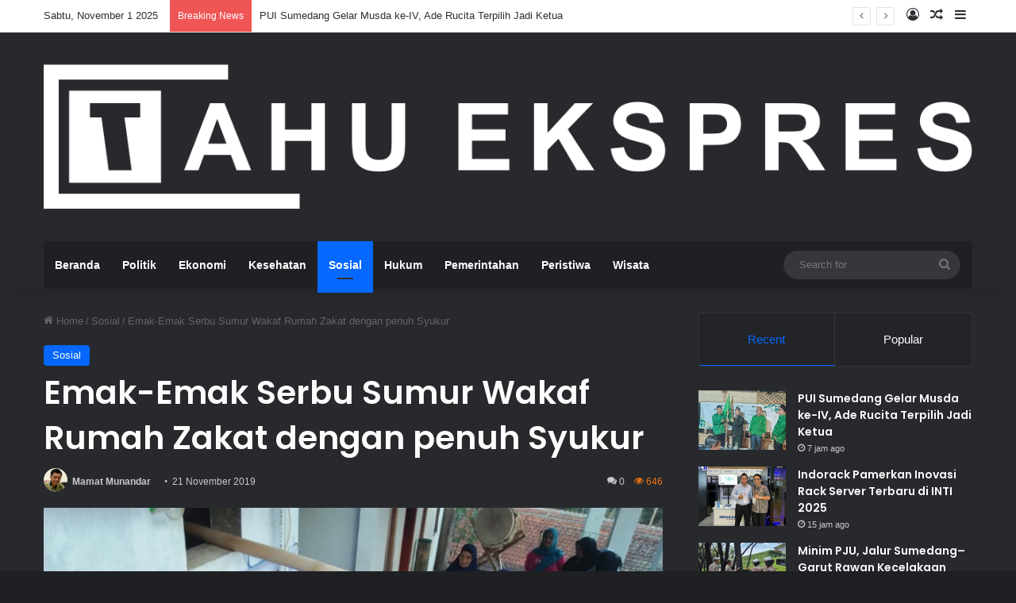

--- FILE ---
content_type: text/html; charset=UTF-8
request_url: https://tahuekspres.com/emak-emak-serbu-sumur-wakaf-rumah-zakat-dengan-penuh-syukur/
body_size: 23276
content:
<!DOCTYPE html>
<html lang="id" class="dark-skin" data-skin="dark">
<head>
	<meta charset="UTF-8" />
	<link rel="profile" href="https://gmpg.org/xfn/11" />
	
<meta http-equiv='x-dns-prefetch-control' content='on'>
<link rel='dns-prefetch' href='//cdnjs.cloudflare.com' />
<link rel='dns-prefetch' href='//ajax.googleapis.com' />
<link rel='dns-prefetch' href='//fonts.googleapis.com' />
<link rel='dns-prefetch' href='//fonts.gstatic.com' />
<link rel='dns-prefetch' href='//s.gravatar.com' />
<link rel='dns-prefetch' href='//www.google-analytics.com' />
<link rel='preload' as='script' href='https://ajax.googleapis.com/ajax/libs/webfont/1/webfont.js'>
<meta name='robots' content='index, follow, max-image-preview:large, max-snippet:-1, max-video-preview:-1' />
	<style>img:is([sizes="auto" i], [sizes^="auto," i]) { contain-intrinsic-size: 3000px 1500px }</style>
	
	<!-- This site is optimized with the Yoast SEO plugin v26.2 - https://yoast.com/wordpress/plugins/seo/ -->
	<title>Emak-Emak Serbu Sumur Wakaf Rumah Zakat dengan penuh Syukur | Tahu Ekspres Sumedang</title>
	<meta name="description" content="Rumah Zakat melalui program Wakaf Insprastruktur Sumber Air Bersih melakukan pembangunan Sumur di Desa Cibugel Kecamatan Cibugel, Senin (18/11). Hal itu dilakukan lantaran warga masyarakat di daerah ini mangalami kesulitan air bersih, khususnya di Dusun Sirnarasa." />
	<link rel="canonical" href="https://tahuekspres.com/emak-emak-serbu-sumur-wakaf-rumah-zakat-dengan-penuh-syukur/" />
	<meta property="og:locale" content="id_ID" />
	<meta property="og:type" content="article" />
	<meta property="og:title" content="Emak-Emak Serbu Sumur Wakaf Rumah Zakat dengan penuh Syukur" />
	<meta property="og:description" content="Rumah Zakat melalui program Wakaf Insprastruktur Sumber Air Bersih melakukan pembangunan Sumur di Desa Cibugel Kecamatan Cibugel, Senin (18/11). Hal itu dilakukan lantaran warga masyarakat di daerah ini mangalami kesulitan air bersih, khususnya di Dusun Sirnarasa." />
	<meta property="og:url" content="https://tahuekspres.com/emak-emak-serbu-sumur-wakaf-rumah-zakat-dengan-penuh-syukur/" />
	<meta property="og:site_name" content="Tahu Ekspres Sumedang" />
	<meta property="article:publisher" content="https://facebook.com/tahuekspres" />
	<meta property="article:author" content="https://www.facebook.com/tahuekspres" />
	<meta property="article:published_time" content="2019-11-21T11:42:11+00:00" />
	<meta property="article:modified_time" content="2022-05-01T03:16:43+00:00" />
	<meta property="og:image" content="https://tahuekspres.com/wp-content/uploads/2019/11/IMG-20191121-WA0009.jpg" />
	<meta property="og:image:width" content="900" />
	<meta property="og:image:height" content="675" />
	<meta property="og:image:type" content="image/jpeg" />
	<meta name="author" content="Mamat Munandar" />
	<meta name="twitter:card" content="summary_large_image" />
	<meta name="twitter:title" content="Emak-Emak Serbu Sumur Wakaf Rumah Zakat dengan penuh Syukur" />
	<meta name="twitter:description" content="Rumah Zakat melalui program Wakaf Insprastruktur Sumber Air Bersih melakukan pembangunan Sumur di Desa Cibugel Kecamatan Cibugel, Senin (18/11). Hal itu dilakukan lantaran warga masyarakat di daerah ini mangalami kesulitan air bersih, khususnya di Dusun Sirnarasa." />
	<meta name="twitter:image" content="https://tahuekspres.com/wp-content/uploads/2019/11/IMG-20191121-WA0009.jpg" />
	<meta name="twitter:creator" content="@https://twitter.com/tahuekspres" />
	<meta name="twitter:site" content="@tahuekspres" />
	<meta name="twitter:label1" content="Ditulis oleh" />
	<meta name="twitter:data1" content="Mamat Munandar" />
	<meta name="twitter:label2" content="Estimasi waktu membaca" />
	<meta name="twitter:data2" content="2 menit" />
	<script type="application/ld+json" class="yoast-schema-graph">{"@context":"https://schema.org","@graph":[{"@type":"NewsArticle","@id":"https://tahuekspres.com/emak-emak-serbu-sumur-wakaf-rumah-zakat-dengan-penuh-syukur/#article","isPartOf":{"@id":"https://tahuekspres.com/emak-emak-serbu-sumur-wakaf-rumah-zakat-dengan-penuh-syukur/"},"author":{"name":"Mamat Munandar","@id":"https://tahuekspres.com/#/schema/person/0baf22e28e2a5961316971e4a0a98213"},"headline":"Emak-Emak Serbu Sumur Wakaf Rumah Zakat dengan penuh Syukur","datePublished":"2019-11-21T11:42:11+00:00","dateModified":"2022-05-01T03:16:43+00:00","mainEntityOfPage":{"@id":"https://tahuekspres.com/emak-emak-serbu-sumur-wakaf-rumah-zakat-dengan-penuh-syukur/"},"wordCount":405,"commentCount":0,"publisher":{"@id":"https://tahuekspres.com/#organization"},"image":{"@id":"https://tahuekspres.com/emak-emak-serbu-sumur-wakaf-rumah-zakat-dengan-penuh-syukur/#primaryimage"},"thumbnailUrl":"https://tahuekspres.com/wp-content/uploads/2019/11/IMG-20191121-WA0009.jpg","keywords":["Desa Cibugel","Nandar Sutisna","Rumah Zakat","Wakaf Sumur"],"articleSection":["Sosial"],"inLanguage":"id","potentialAction":[{"@type":"CommentAction","name":"Comment","target":["https://tahuekspres.com/emak-emak-serbu-sumur-wakaf-rumah-zakat-dengan-penuh-syukur/#respond"]}]},{"@type":"WebPage","@id":"https://tahuekspres.com/emak-emak-serbu-sumur-wakaf-rumah-zakat-dengan-penuh-syukur/","url":"https://tahuekspres.com/emak-emak-serbu-sumur-wakaf-rumah-zakat-dengan-penuh-syukur/","name":"Emak-Emak Serbu Sumur Wakaf Rumah Zakat dengan penuh Syukur | Tahu Ekspres Sumedang","isPartOf":{"@id":"https://tahuekspres.com/#website"},"primaryImageOfPage":{"@id":"https://tahuekspres.com/emak-emak-serbu-sumur-wakaf-rumah-zakat-dengan-penuh-syukur/#primaryimage"},"image":{"@id":"https://tahuekspres.com/emak-emak-serbu-sumur-wakaf-rumah-zakat-dengan-penuh-syukur/#primaryimage"},"thumbnailUrl":"https://tahuekspres.com/wp-content/uploads/2019/11/IMG-20191121-WA0009.jpg","datePublished":"2019-11-21T11:42:11+00:00","dateModified":"2022-05-01T03:16:43+00:00","description":"Rumah Zakat melalui program Wakaf Insprastruktur Sumber Air Bersih melakukan pembangunan Sumur di Desa Cibugel Kecamatan Cibugel, Senin (18/11). Hal itu dilakukan lantaran warga masyarakat di daerah ini mangalami kesulitan air bersih, khususnya di Dusun Sirnarasa.","breadcrumb":{"@id":"https://tahuekspres.com/emak-emak-serbu-sumur-wakaf-rumah-zakat-dengan-penuh-syukur/#breadcrumb"},"inLanguage":"id","potentialAction":[{"@type":"ReadAction","target":["https://tahuekspres.com/emak-emak-serbu-sumur-wakaf-rumah-zakat-dengan-penuh-syukur/"]}]},{"@type":"ImageObject","inLanguage":"id","@id":"https://tahuekspres.com/emak-emak-serbu-sumur-wakaf-rumah-zakat-dengan-penuh-syukur/#primaryimage","url":"https://tahuekspres.com/wp-content/uploads/2019/11/IMG-20191121-WA0009.jpg","contentUrl":"https://tahuekspres.com/wp-content/uploads/2019/11/IMG-20191121-WA0009.jpg","width":900,"height":675},{"@type":"BreadcrumbList","@id":"https://tahuekspres.com/emak-emak-serbu-sumur-wakaf-rumah-zakat-dengan-penuh-syukur/#breadcrumb","itemListElement":[{"@type":"ListItem","position":1,"name":"Home","item":"https://tahuekspres.com/"},{"@type":"ListItem","position":2,"name":"Emak-Emak Serbu Sumur Wakaf Rumah Zakat dengan penuh Syukur"}]},{"@type":"WebSite","@id":"https://tahuekspres.com/#website","url":"https://tahuekspres.com/","name":"Tahu Ekspres Sumedang","description":"Selalu Ingin Tahu Lebih Cepat Tentang Sumedang","publisher":{"@id":"https://tahuekspres.com/#organization"},"alternateName":"Tahu Ekspres","potentialAction":[{"@type":"SearchAction","target":{"@type":"EntryPoint","urlTemplate":"https://tahuekspres.com/?s={search_term_string}"},"query-input":{"@type":"PropertyValueSpecification","valueRequired":true,"valueName":"search_term_string"}}],"inLanguage":"id"},{"@type":"Organization","@id":"https://tahuekspres.com/#organization","name":"Tahu Ekspres Sumedang","alternateName":"Tahu Ekspres","url":"https://tahuekspres.com/","logo":{"@type":"ImageObject","inLanguage":"id","@id":"https://tahuekspres.com/#/schema/logo/image/","url":"https://tahuekspres.com/wp-content/uploads/2022/05/LOGO-WEB-TE.png","contentUrl":"https://tahuekspres.com/wp-content/uploads/2022/05/LOGO-WEB-TE.png","width":791,"height":329,"caption":"Tahu Ekspres Sumedang"},"image":{"@id":"https://tahuekspres.com/#/schema/logo/image/"},"sameAs":["https://facebook.com/tahuekspres","https://x.com/tahuekspres","https://instagram.com/tahuekspres","https://www.youtube.com/channel/UCJ5v_12rn-1YU0hXgexGiFw","https://tiktok.com/@tahu.ekspres"]},{"@type":"Person","@id":"https://tahuekspres.com/#/schema/person/0baf22e28e2a5961316971e4a0a98213","name":"Mamat Munandar","image":{"@type":"ImageObject","inLanguage":"id","@id":"https://tahuekspres.com/#/schema/person/image/","url":"https://secure.gravatar.com/avatar/a7a452180d6f7b265d4c615faaf9f2c4ee241693c43da45a0ac696f12836e1e1?s=96&d=wavatar&r=g","contentUrl":"https://secure.gravatar.com/avatar/a7a452180d6f7b265d4c615faaf9f2c4ee241693c43da45a0ac696f12836e1e1?s=96&d=wavatar&r=g","caption":"Mamat Munandar"},"description":"Mamat Munandar adalah pemilik sekaligus pendiri media Tahu Ekspres. Selain pendiri, Matmund, sapaan akrabnya, juga aktif sebagai Redaktur di Tahu Ekspres. Pengalamannya sebagai seorang jurnalis sudah sejak 2012 silam, aktif di media lokal Sumedang, Jawa Barat. Saat ini aktif juga di organisasi profesi wartawan, yaitu Ikatan Wartawan Online (IWO) Cabang Sumedang.","sameAs":["https://www.tahuekspres.com","https://www.facebook.com/tahuekspres","https://instagram.com/tahuekspres","https://x.com/https://twitter.com/tahuekspres","https://www.youtube.com/channel/UCG3iy6M5NX3NoSFsPfpTSCQ","https://www.tumblr.com/tahuekspres"],"url":"https://tahuekspres.com/author/matmund/"}]}</script>
	<!-- / Yoast SEO plugin. -->


<link rel='dns-prefetch' href='//static.addtoany.com' />
<link rel="alternate" type="application/rss+xml" title="Tahu Ekspres Sumedang &raquo; Feed" href="https://tahuekspres.com/feed/" />
<link rel="alternate" type="application/rss+xml" title="Tahu Ekspres Sumedang &raquo; Umpan Komentar" href="https://tahuekspres.com/comments/feed/" />
<link rel="alternate" type="application/rss+xml" title="Tahu Ekspres Sumedang &raquo; Emak-Emak Serbu Sumur Wakaf Rumah Zakat dengan penuh Syukur Umpan Komentar" href="https://tahuekspres.com/emak-emak-serbu-sumur-wakaf-rumah-zakat-dengan-penuh-syukur/feed/" />

		<style type="text/css">
			:root{				
			--tie-preset-gradient-1: linear-gradient(135deg, rgba(6, 147, 227, 1) 0%, rgb(155, 81, 224) 100%);
			--tie-preset-gradient-2: linear-gradient(135deg, rgb(122, 220, 180) 0%, rgb(0, 208, 130) 100%);
			--tie-preset-gradient-3: linear-gradient(135deg, rgba(252, 185, 0, 1) 0%, rgba(255, 105, 0, 1) 100%);
			--tie-preset-gradient-4: linear-gradient(135deg, rgba(255, 105, 0, 1) 0%, rgb(207, 46, 46) 100%);
			--tie-preset-gradient-5: linear-gradient(135deg, rgb(238, 238, 238) 0%, rgb(169, 184, 195) 100%);
			--tie-preset-gradient-6: linear-gradient(135deg, rgb(74, 234, 220) 0%, rgb(151, 120, 209) 20%, rgb(207, 42, 186) 40%, rgb(238, 44, 130) 60%, rgb(251, 105, 98) 80%, rgb(254, 248, 76) 100%);
			--tie-preset-gradient-7: linear-gradient(135deg, rgb(255, 206, 236) 0%, rgb(152, 150, 240) 100%);
			--tie-preset-gradient-8: linear-gradient(135deg, rgb(254, 205, 165) 0%, rgb(254, 45, 45) 50%, rgb(107, 0, 62) 100%);
			--tie-preset-gradient-9: linear-gradient(135deg, rgb(255, 203, 112) 0%, rgb(199, 81, 192) 50%, rgb(65, 88, 208) 100%);
			--tie-preset-gradient-10: linear-gradient(135deg, rgb(255, 245, 203) 0%, rgb(182, 227, 212) 50%, rgb(51, 167, 181) 100%);
			--tie-preset-gradient-11: linear-gradient(135deg, rgb(202, 248, 128) 0%, rgb(113, 206, 126) 100%);
			--tie-preset-gradient-12: linear-gradient(135deg, rgb(2, 3, 129) 0%, rgb(40, 116, 252) 100%);
			--tie-preset-gradient-13: linear-gradient(135deg, #4D34FA, #ad34fa);
			--tie-preset-gradient-14: linear-gradient(135deg, #0057FF, #31B5FF);
			--tie-preset-gradient-15: linear-gradient(135deg, #FF007A, #FF81BD);
			--tie-preset-gradient-16: linear-gradient(135deg, #14111E, #4B4462);
			--tie-preset-gradient-17: linear-gradient(135deg, #F32758, #FFC581);

			
					--main-nav-background: #1f2024;
					--main-nav-secondry-background: rgba(0,0,0,0.2);
					--main-nav-primary-color: #0088ff;
					--main-nav-contrast-primary-color: #FFFFFF;
					--main-nav-text-color: #FFFFFF;
					--main-nav-secondry-text-color: rgba(225,255,255,0.5);
					--main-nav-main-border-color: rgba(255,255,255,0.07);
					--main-nav-secondry-border-color: rgba(255,255,255,0.04);
				
			}
		</style>
			<style>
			.lazyload,
			.lazyloading {
				max-width: 100%;
			}
		</style>
		<meta name="viewport" content="width=device-width, initial-scale=1.0" /><script type="text/javascript">
/* <![CDATA[ */
window._wpemojiSettings = {"baseUrl":"https:\/\/s.w.org\/images\/core\/emoji\/16.0.1\/72x72\/","ext":".png","svgUrl":"https:\/\/s.w.org\/images\/core\/emoji\/16.0.1\/svg\/","svgExt":".svg","source":{"concatemoji":"https:\/\/tahuekspres.com\/wp-includes\/js\/wp-emoji-release.min.js?ver=6.8.3"}};
/*! This file is auto-generated */
!function(s,n){var o,i,e;function c(e){try{var t={supportTests:e,timestamp:(new Date).valueOf()};sessionStorage.setItem(o,JSON.stringify(t))}catch(e){}}function p(e,t,n){e.clearRect(0,0,e.canvas.width,e.canvas.height),e.fillText(t,0,0);var t=new Uint32Array(e.getImageData(0,0,e.canvas.width,e.canvas.height).data),a=(e.clearRect(0,0,e.canvas.width,e.canvas.height),e.fillText(n,0,0),new Uint32Array(e.getImageData(0,0,e.canvas.width,e.canvas.height).data));return t.every(function(e,t){return e===a[t]})}function u(e,t){e.clearRect(0,0,e.canvas.width,e.canvas.height),e.fillText(t,0,0);for(var n=e.getImageData(16,16,1,1),a=0;a<n.data.length;a++)if(0!==n.data[a])return!1;return!0}function f(e,t,n,a){switch(t){case"flag":return n(e,"\ud83c\udff3\ufe0f\u200d\u26a7\ufe0f","\ud83c\udff3\ufe0f\u200b\u26a7\ufe0f")?!1:!n(e,"\ud83c\udde8\ud83c\uddf6","\ud83c\udde8\u200b\ud83c\uddf6")&&!n(e,"\ud83c\udff4\udb40\udc67\udb40\udc62\udb40\udc65\udb40\udc6e\udb40\udc67\udb40\udc7f","\ud83c\udff4\u200b\udb40\udc67\u200b\udb40\udc62\u200b\udb40\udc65\u200b\udb40\udc6e\u200b\udb40\udc67\u200b\udb40\udc7f");case"emoji":return!a(e,"\ud83e\udedf")}return!1}function g(e,t,n,a){var r="undefined"!=typeof WorkerGlobalScope&&self instanceof WorkerGlobalScope?new OffscreenCanvas(300,150):s.createElement("canvas"),o=r.getContext("2d",{willReadFrequently:!0}),i=(o.textBaseline="top",o.font="600 32px Arial",{});return e.forEach(function(e){i[e]=t(o,e,n,a)}),i}function t(e){var t=s.createElement("script");t.src=e,t.defer=!0,s.head.appendChild(t)}"undefined"!=typeof Promise&&(o="wpEmojiSettingsSupports",i=["flag","emoji"],n.supports={everything:!0,everythingExceptFlag:!0},e=new Promise(function(e){s.addEventListener("DOMContentLoaded",e,{once:!0})}),new Promise(function(t){var n=function(){try{var e=JSON.parse(sessionStorage.getItem(o));if("object"==typeof e&&"number"==typeof e.timestamp&&(new Date).valueOf()<e.timestamp+604800&&"object"==typeof e.supportTests)return e.supportTests}catch(e){}return null}();if(!n){if("undefined"!=typeof Worker&&"undefined"!=typeof OffscreenCanvas&&"undefined"!=typeof URL&&URL.createObjectURL&&"undefined"!=typeof Blob)try{var e="postMessage("+g.toString()+"("+[JSON.stringify(i),f.toString(),p.toString(),u.toString()].join(",")+"));",a=new Blob([e],{type:"text/javascript"}),r=new Worker(URL.createObjectURL(a),{name:"wpTestEmojiSupports"});return void(r.onmessage=function(e){c(n=e.data),r.terminate(),t(n)})}catch(e){}c(n=g(i,f,p,u))}t(n)}).then(function(e){for(var t in e)n.supports[t]=e[t],n.supports.everything=n.supports.everything&&n.supports[t],"flag"!==t&&(n.supports.everythingExceptFlag=n.supports.everythingExceptFlag&&n.supports[t]);n.supports.everythingExceptFlag=n.supports.everythingExceptFlag&&!n.supports.flag,n.DOMReady=!1,n.readyCallback=function(){n.DOMReady=!0}}).then(function(){return e}).then(function(){var e;n.supports.everything||(n.readyCallback(),(e=n.source||{}).concatemoji?t(e.concatemoji):e.wpemoji&&e.twemoji&&(t(e.twemoji),t(e.wpemoji)))}))}((window,document),window._wpemojiSettings);
/* ]]> */
</script>
<style id='wp-emoji-styles-inline-css' type='text/css'>

	img.wp-smiley, img.emoji {
		display: inline !important;
		border: none !important;
		box-shadow: none !important;
		height: 1em !important;
		width: 1em !important;
		margin: 0 0.07em !important;
		vertical-align: -0.1em !important;
		background: none !important;
		padding: 0 !important;
	}
</style>
<link rel='stylesheet' id='wp-block-library-css' href='https://tahuekspres.com/wp-includes/css/dist/block-library/style.min.css?ver=6.8.3' type='text/css' media='all' />
<style id='wp-block-library-theme-inline-css' type='text/css'>
.wp-block-audio :where(figcaption){color:#555;font-size:13px;text-align:center}.is-dark-theme .wp-block-audio :where(figcaption){color:#ffffffa6}.wp-block-audio{margin:0 0 1em}.wp-block-code{border:1px solid #ccc;border-radius:4px;font-family:Menlo,Consolas,monaco,monospace;padding:.8em 1em}.wp-block-embed :where(figcaption){color:#555;font-size:13px;text-align:center}.is-dark-theme .wp-block-embed :where(figcaption){color:#ffffffa6}.wp-block-embed{margin:0 0 1em}.blocks-gallery-caption{color:#555;font-size:13px;text-align:center}.is-dark-theme .blocks-gallery-caption{color:#ffffffa6}:root :where(.wp-block-image figcaption){color:#555;font-size:13px;text-align:center}.is-dark-theme :root :where(.wp-block-image figcaption){color:#ffffffa6}.wp-block-image{margin:0 0 1em}.wp-block-pullquote{border-bottom:4px solid;border-top:4px solid;color:currentColor;margin-bottom:1.75em}.wp-block-pullquote cite,.wp-block-pullquote footer,.wp-block-pullquote__citation{color:currentColor;font-size:.8125em;font-style:normal;text-transform:uppercase}.wp-block-quote{border-left:.25em solid;margin:0 0 1.75em;padding-left:1em}.wp-block-quote cite,.wp-block-quote footer{color:currentColor;font-size:.8125em;font-style:normal;position:relative}.wp-block-quote:where(.has-text-align-right){border-left:none;border-right:.25em solid;padding-left:0;padding-right:1em}.wp-block-quote:where(.has-text-align-center){border:none;padding-left:0}.wp-block-quote.is-large,.wp-block-quote.is-style-large,.wp-block-quote:where(.is-style-plain){border:none}.wp-block-search .wp-block-search__label{font-weight:700}.wp-block-search__button{border:1px solid #ccc;padding:.375em .625em}:where(.wp-block-group.has-background){padding:1.25em 2.375em}.wp-block-separator.has-css-opacity{opacity:.4}.wp-block-separator{border:none;border-bottom:2px solid;margin-left:auto;margin-right:auto}.wp-block-separator.has-alpha-channel-opacity{opacity:1}.wp-block-separator:not(.is-style-wide):not(.is-style-dots){width:100px}.wp-block-separator.has-background:not(.is-style-dots){border-bottom:none;height:1px}.wp-block-separator.has-background:not(.is-style-wide):not(.is-style-dots){height:2px}.wp-block-table{margin:0 0 1em}.wp-block-table td,.wp-block-table th{word-break:normal}.wp-block-table :where(figcaption){color:#555;font-size:13px;text-align:center}.is-dark-theme .wp-block-table :where(figcaption){color:#ffffffa6}.wp-block-video :where(figcaption){color:#555;font-size:13px;text-align:center}.is-dark-theme .wp-block-video :where(figcaption){color:#ffffffa6}.wp-block-video{margin:0 0 1em}:root :where(.wp-block-template-part.has-background){margin-bottom:0;margin-top:0;padding:1.25em 2.375em}
</style>
<style id='classic-theme-styles-inline-css' type='text/css'>
/*! This file is auto-generated */
.wp-block-button__link{color:#fff;background-color:#32373c;border-radius:9999px;box-shadow:none;text-decoration:none;padding:calc(.667em + 2px) calc(1.333em + 2px);font-size:1.125em}.wp-block-file__button{background:#32373c;color:#fff;text-decoration:none}
</style>
<style id='global-styles-inline-css' type='text/css'>
:root{--wp--preset--aspect-ratio--square: 1;--wp--preset--aspect-ratio--4-3: 4/3;--wp--preset--aspect-ratio--3-4: 3/4;--wp--preset--aspect-ratio--3-2: 3/2;--wp--preset--aspect-ratio--2-3: 2/3;--wp--preset--aspect-ratio--16-9: 16/9;--wp--preset--aspect-ratio--9-16: 9/16;--wp--preset--color--black: #000000;--wp--preset--color--cyan-bluish-gray: #abb8c3;--wp--preset--color--white: #ffffff;--wp--preset--color--pale-pink: #f78da7;--wp--preset--color--vivid-red: #cf2e2e;--wp--preset--color--luminous-vivid-orange: #ff6900;--wp--preset--color--luminous-vivid-amber: #fcb900;--wp--preset--color--light-green-cyan: #7bdcb5;--wp--preset--color--vivid-green-cyan: #00d084;--wp--preset--color--pale-cyan-blue: #8ed1fc;--wp--preset--color--vivid-cyan-blue: #0693e3;--wp--preset--color--vivid-purple: #9b51e0;--wp--preset--color--global-color: #0088ff;--wp--preset--gradient--vivid-cyan-blue-to-vivid-purple: linear-gradient(135deg,rgba(6,147,227,1) 0%,rgb(155,81,224) 100%);--wp--preset--gradient--light-green-cyan-to-vivid-green-cyan: linear-gradient(135deg,rgb(122,220,180) 0%,rgb(0,208,130) 100%);--wp--preset--gradient--luminous-vivid-amber-to-luminous-vivid-orange: linear-gradient(135deg,rgba(252,185,0,1) 0%,rgba(255,105,0,1) 100%);--wp--preset--gradient--luminous-vivid-orange-to-vivid-red: linear-gradient(135deg,rgba(255,105,0,1) 0%,rgb(207,46,46) 100%);--wp--preset--gradient--very-light-gray-to-cyan-bluish-gray: linear-gradient(135deg,rgb(238,238,238) 0%,rgb(169,184,195) 100%);--wp--preset--gradient--cool-to-warm-spectrum: linear-gradient(135deg,rgb(74,234,220) 0%,rgb(151,120,209) 20%,rgb(207,42,186) 40%,rgb(238,44,130) 60%,rgb(251,105,98) 80%,rgb(254,248,76) 100%);--wp--preset--gradient--blush-light-purple: linear-gradient(135deg,rgb(255,206,236) 0%,rgb(152,150,240) 100%);--wp--preset--gradient--blush-bordeaux: linear-gradient(135deg,rgb(254,205,165) 0%,rgb(254,45,45) 50%,rgb(107,0,62) 100%);--wp--preset--gradient--luminous-dusk: linear-gradient(135deg,rgb(255,203,112) 0%,rgb(199,81,192) 50%,rgb(65,88,208) 100%);--wp--preset--gradient--pale-ocean: linear-gradient(135deg,rgb(255,245,203) 0%,rgb(182,227,212) 50%,rgb(51,167,181) 100%);--wp--preset--gradient--electric-grass: linear-gradient(135deg,rgb(202,248,128) 0%,rgb(113,206,126) 100%);--wp--preset--gradient--midnight: linear-gradient(135deg,rgb(2,3,129) 0%,rgb(40,116,252) 100%);--wp--preset--font-size--small: 13px;--wp--preset--font-size--medium: 20px;--wp--preset--font-size--large: 36px;--wp--preset--font-size--x-large: 42px;--wp--preset--spacing--20: 0.44rem;--wp--preset--spacing--30: 0.67rem;--wp--preset--spacing--40: 1rem;--wp--preset--spacing--50: 1.5rem;--wp--preset--spacing--60: 2.25rem;--wp--preset--spacing--70: 3.38rem;--wp--preset--spacing--80: 5.06rem;--wp--preset--shadow--natural: 6px 6px 9px rgba(0, 0, 0, 0.2);--wp--preset--shadow--deep: 12px 12px 50px rgba(0, 0, 0, 0.4);--wp--preset--shadow--sharp: 6px 6px 0px rgba(0, 0, 0, 0.2);--wp--preset--shadow--outlined: 6px 6px 0px -3px rgba(255, 255, 255, 1), 6px 6px rgba(0, 0, 0, 1);--wp--preset--shadow--crisp: 6px 6px 0px rgba(0, 0, 0, 1);}:where(.is-layout-flex){gap: 0.5em;}:where(.is-layout-grid){gap: 0.5em;}body .is-layout-flex{display: flex;}.is-layout-flex{flex-wrap: wrap;align-items: center;}.is-layout-flex > :is(*, div){margin: 0;}body .is-layout-grid{display: grid;}.is-layout-grid > :is(*, div){margin: 0;}:where(.wp-block-columns.is-layout-flex){gap: 2em;}:where(.wp-block-columns.is-layout-grid){gap: 2em;}:where(.wp-block-post-template.is-layout-flex){gap: 1.25em;}:where(.wp-block-post-template.is-layout-grid){gap: 1.25em;}.has-black-color{color: var(--wp--preset--color--black) !important;}.has-cyan-bluish-gray-color{color: var(--wp--preset--color--cyan-bluish-gray) !important;}.has-white-color{color: var(--wp--preset--color--white) !important;}.has-pale-pink-color{color: var(--wp--preset--color--pale-pink) !important;}.has-vivid-red-color{color: var(--wp--preset--color--vivid-red) !important;}.has-luminous-vivid-orange-color{color: var(--wp--preset--color--luminous-vivid-orange) !important;}.has-luminous-vivid-amber-color{color: var(--wp--preset--color--luminous-vivid-amber) !important;}.has-light-green-cyan-color{color: var(--wp--preset--color--light-green-cyan) !important;}.has-vivid-green-cyan-color{color: var(--wp--preset--color--vivid-green-cyan) !important;}.has-pale-cyan-blue-color{color: var(--wp--preset--color--pale-cyan-blue) !important;}.has-vivid-cyan-blue-color{color: var(--wp--preset--color--vivid-cyan-blue) !important;}.has-vivid-purple-color{color: var(--wp--preset--color--vivid-purple) !important;}.has-black-background-color{background-color: var(--wp--preset--color--black) !important;}.has-cyan-bluish-gray-background-color{background-color: var(--wp--preset--color--cyan-bluish-gray) !important;}.has-white-background-color{background-color: var(--wp--preset--color--white) !important;}.has-pale-pink-background-color{background-color: var(--wp--preset--color--pale-pink) !important;}.has-vivid-red-background-color{background-color: var(--wp--preset--color--vivid-red) !important;}.has-luminous-vivid-orange-background-color{background-color: var(--wp--preset--color--luminous-vivid-orange) !important;}.has-luminous-vivid-amber-background-color{background-color: var(--wp--preset--color--luminous-vivid-amber) !important;}.has-light-green-cyan-background-color{background-color: var(--wp--preset--color--light-green-cyan) !important;}.has-vivid-green-cyan-background-color{background-color: var(--wp--preset--color--vivid-green-cyan) !important;}.has-pale-cyan-blue-background-color{background-color: var(--wp--preset--color--pale-cyan-blue) !important;}.has-vivid-cyan-blue-background-color{background-color: var(--wp--preset--color--vivid-cyan-blue) !important;}.has-vivid-purple-background-color{background-color: var(--wp--preset--color--vivid-purple) !important;}.has-black-border-color{border-color: var(--wp--preset--color--black) !important;}.has-cyan-bluish-gray-border-color{border-color: var(--wp--preset--color--cyan-bluish-gray) !important;}.has-white-border-color{border-color: var(--wp--preset--color--white) !important;}.has-pale-pink-border-color{border-color: var(--wp--preset--color--pale-pink) !important;}.has-vivid-red-border-color{border-color: var(--wp--preset--color--vivid-red) !important;}.has-luminous-vivid-orange-border-color{border-color: var(--wp--preset--color--luminous-vivid-orange) !important;}.has-luminous-vivid-amber-border-color{border-color: var(--wp--preset--color--luminous-vivid-amber) !important;}.has-light-green-cyan-border-color{border-color: var(--wp--preset--color--light-green-cyan) !important;}.has-vivid-green-cyan-border-color{border-color: var(--wp--preset--color--vivid-green-cyan) !important;}.has-pale-cyan-blue-border-color{border-color: var(--wp--preset--color--pale-cyan-blue) !important;}.has-vivid-cyan-blue-border-color{border-color: var(--wp--preset--color--vivid-cyan-blue) !important;}.has-vivid-purple-border-color{border-color: var(--wp--preset--color--vivid-purple) !important;}.has-vivid-cyan-blue-to-vivid-purple-gradient-background{background: var(--wp--preset--gradient--vivid-cyan-blue-to-vivid-purple) !important;}.has-light-green-cyan-to-vivid-green-cyan-gradient-background{background: var(--wp--preset--gradient--light-green-cyan-to-vivid-green-cyan) !important;}.has-luminous-vivid-amber-to-luminous-vivid-orange-gradient-background{background: var(--wp--preset--gradient--luminous-vivid-amber-to-luminous-vivid-orange) !important;}.has-luminous-vivid-orange-to-vivid-red-gradient-background{background: var(--wp--preset--gradient--luminous-vivid-orange-to-vivid-red) !important;}.has-very-light-gray-to-cyan-bluish-gray-gradient-background{background: var(--wp--preset--gradient--very-light-gray-to-cyan-bluish-gray) !important;}.has-cool-to-warm-spectrum-gradient-background{background: var(--wp--preset--gradient--cool-to-warm-spectrum) !important;}.has-blush-light-purple-gradient-background{background: var(--wp--preset--gradient--blush-light-purple) !important;}.has-blush-bordeaux-gradient-background{background: var(--wp--preset--gradient--blush-bordeaux) !important;}.has-luminous-dusk-gradient-background{background: var(--wp--preset--gradient--luminous-dusk) !important;}.has-pale-ocean-gradient-background{background: var(--wp--preset--gradient--pale-ocean) !important;}.has-electric-grass-gradient-background{background: var(--wp--preset--gradient--electric-grass) !important;}.has-midnight-gradient-background{background: var(--wp--preset--gradient--midnight) !important;}.has-small-font-size{font-size: var(--wp--preset--font-size--small) !important;}.has-medium-font-size{font-size: var(--wp--preset--font-size--medium) !important;}.has-large-font-size{font-size: var(--wp--preset--font-size--large) !important;}.has-x-large-font-size{font-size: var(--wp--preset--font-size--x-large) !important;}
:where(.wp-block-post-template.is-layout-flex){gap: 1.25em;}:where(.wp-block-post-template.is-layout-grid){gap: 1.25em;}
:where(.wp-block-columns.is-layout-flex){gap: 2em;}:where(.wp-block-columns.is-layout-grid){gap: 2em;}
:root :where(.wp-block-pullquote){font-size: 1.5em;line-height: 1.6;}
</style>
<link rel='stylesheet' id='gn-frontend-gnfollow-style-css' href='https://tahuekspres.com/wp-content/plugins/gn-publisher/assets/css/gn-frontend-gnfollow.min.css?ver=1.5.24' type='text/css' media='all' />
<style id='akismet-widget-style-inline-css' type='text/css'>

			.a-stats {
				--akismet-color-mid-green: #357b49;
				--akismet-color-white: #fff;
				--akismet-color-light-grey: #f6f7f7;

				max-width: 350px;
				width: auto;
			}

			.a-stats * {
				all: unset;
				box-sizing: border-box;
			}

			.a-stats strong {
				font-weight: 600;
			}

			.a-stats a.a-stats__link,
			.a-stats a.a-stats__link:visited,
			.a-stats a.a-stats__link:active {
				background: var(--akismet-color-mid-green);
				border: none;
				box-shadow: none;
				border-radius: 8px;
				color: var(--akismet-color-white);
				cursor: pointer;
				display: block;
				font-family: -apple-system, BlinkMacSystemFont, 'Segoe UI', 'Roboto', 'Oxygen-Sans', 'Ubuntu', 'Cantarell', 'Helvetica Neue', sans-serif;
				font-weight: 500;
				padding: 12px;
				text-align: center;
				text-decoration: none;
				transition: all 0.2s ease;
			}

			/* Extra specificity to deal with TwentyTwentyOne focus style */
			.widget .a-stats a.a-stats__link:focus {
				background: var(--akismet-color-mid-green);
				color: var(--akismet-color-white);
				text-decoration: none;
			}

			.a-stats a.a-stats__link:hover {
				filter: brightness(110%);
				box-shadow: 0 4px 12px rgba(0, 0, 0, 0.06), 0 0 2px rgba(0, 0, 0, 0.16);
			}

			.a-stats .count {
				color: var(--akismet-color-white);
				display: block;
				font-size: 1.5em;
				line-height: 1.4;
				padding: 0 13px;
				white-space: nowrap;
			}
		
</style>
<link rel='stylesheet' id='addtoany-css' href='https://tahuekspres.com/wp-content/plugins/add-to-any/addtoany.min.css?ver=1.16' type='text/css' media='all' />
<link rel='stylesheet' id='tie-css-base-css' href='https://tahuekspres.com/wp-content/themes/jannah/assets/css/base.min.css?ver=7.2.0' type='text/css' media='all' />
<link rel='stylesheet' id='tie-css-styles-css' href='https://tahuekspres.com/wp-content/themes/jannah/assets/css/style.min.css?ver=7.2.0' type='text/css' media='all' />
<link rel='stylesheet' id='tie-css-widgets-css' href='https://tahuekspres.com/wp-content/themes/jannah/assets/css/widgets.min.css?ver=7.2.0' type='text/css' media='all' />
<link rel='stylesheet' id='tie-css-helpers-css' href='https://tahuekspres.com/wp-content/themes/jannah/assets/css/helpers.min.css?ver=7.2.0' type='text/css' media='all' />
<link rel='stylesheet' id='tie-fontawesome5-css' href='https://tahuekspres.com/wp-content/themes/jannah/assets/css/fontawesome.css?ver=7.2.0' type='text/css' media='all' />
<link rel='stylesheet' id='tie-css-ilightbox-css' href='https://tahuekspres.com/wp-content/themes/jannah/assets/ilightbox/dark-skin/skin.css?ver=7.2.0' type='text/css' media='all' />
<link rel='stylesheet' id='tie-css-single-css' href='https://tahuekspres.com/wp-content/themes/jannah/assets/css/single.min.css?ver=7.2.0' type='text/css' media='all' />
<link rel='stylesheet' id='tie-css-print-css' href='https://tahuekspres.com/wp-content/themes/jannah/assets/css/print.css?ver=7.2.0' type='text/css' media='print' />
<style id='tie-css-print-inline-css' type='text/css'>
body{font-family: 'Arial Black',Gadget,sans-serif;}.wf-active .logo-text,.wf-active h1,.wf-active h2,.wf-active h3,.wf-active h4,.wf-active h5,.wf-active h6,.wf-active .the-subtitle{font-family: 'Poppins';}#the-post .entry-content,#the-post .entry-content p{font-size: 20px;line-height: 1.5;}#header-notification-bar{background: var( --tie-preset-gradient-13 );}#header-notification-bar{--tie-buttons-color: #FFFFFF;--tie-buttons-border-color: #FFFFFF;--tie-buttons-hover-color: #e1e1e1;--tie-buttons-hover-text: #000000;}#header-notification-bar{--tie-buttons-text: #000000;}.meta-views.meta-item .tie-icon-fire:before{content: "\f06e" !important;}
</style>
<script type="text/javascript" id="addtoany-core-js-before">
/* <![CDATA[ */
window.a2a_config=window.a2a_config||{};a2a_config.callbacks=[];a2a_config.overlays=[];a2a_config.templates={};a2a_localize = {
	Share: "Share",
	Save: "Save",
	Subscribe: "Subscribe",
	Email: "Email",
	Bookmark: "Bookmark",
	ShowAll: "Show all",
	ShowLess: "Show less",
	FindServices: "Find service(s)",
	FindAnyServiceToAddTo: "Instantly find any service to add to",
	PoweredBy: "Powered by",
	ShareViaEmail: "Share via email",
	SubscribeViaEmail: "Subscribe via email",
	BookmarkInYourBrowser: "Bookmark in your browser",
	BookmarkInstructions: "Press Ctrl+D or \u2318+D to bookmark this page",
	AddToYourFavorites: "Add to your favorites",
	SendFromWebOrProgram: "Send from any email address or email program",
	EmailProgram: "Email program",
	More: "More&#8230;",
	ThanksForSharing: "Thanks for sharing!",
	ThanksForFollowing: "Thanks for following!"
};

a2a_config.callbacks.push({ready:function(){document.querySelectorAll(".a2a_s_undefined").forEach(function(emptyIcon){emptyIcon.parentElement.style.display="none";})}});
/* ]]> */
</script>
<script type="text/javascript" defer src="https://static.addtoany.com/menu/page.js" id="addtoany-core-js"></script>
<script type="text/javascript" src="https://tahuekspres.com/wp-includes/js/jquery/jquery.min.js?ver=3.7.1" id="jquery-core-js"></script>
<script type="text/javascript" src="https://tahuekspres.com/wp-includes/js/jquery/jquery-migrate.min.js?ver=3.4.1" id="jquery-migrate-js"></script>
<script type="text/javascript" defer src="https://tahuekspres.com/wp-content/plugins/add-to-any/addtoany.min.js?ver=1.1" id="addtoany-jquery-js"></script>
<link rel="https://api.w.org/" href="https://tahuekspres.com/wp-json/" /><link rel="alternate" title="JSON" type="application/json" href="https://tahuekspres.com/wp-json/wp/v2/posts/432" /><link rel="EditURI" type="application/rsd+xml" title="RSD" href="https://tahuekspres.com/xmlrpc.php?rsd" />
<meta name="generator" content="WordPress 6.8.3" />
<link rel='shortlink' href='https://tahuekspres.com/?p=432' />
<link rel="alternate" title="oEmbed (JSON)" type="application/json+oembed" href="https://tahuekspres.com/wp-json/oembed/1.0/embed?url=https%3A%2F%2Ftahuekspres.com%2Femak-emak-serbu-sumur-wakaf-rumah-zakat-dengan-penuh-syukur%2F" />
<link rel="alternate" title="oEmbed (XML)" type="text/xml+oembed" href="https://tahuekspres.com/wp-json/oembed/1.0/embed?url=https%3A%2F%2Ftahuekspres.com%2Femak-emak-serbu-sumur-wakaf-rumah-zakat-dengan-penuh-syukur%2F&#038;format=xml" />
		<script>
			document.documentElement.className = document.documentElement.className.replace('no-js', 'js');
		</script>
				<style>
			.no-js img.lazyload {
				display: none;
			}

			figure.wp-block-image img.lazyloading {
				min-width: 150px;
			}

			.lazyload,
			.lazyloading {
				--smush-placeholder-width: 100px;
				--smush-placeholder-aspect-ratio: 1/1;
				width: var(--smush-image-width, var(--smush-placeholder-width)) !important;
				aspect-ratio: var(--smush-image-aspect-ratio, var(--smush-placeholder-aspect-ratio)) !important;
			}

						.lazyload, .lazyloading {
				opacity: 0;
			}

			.lazyloaded {
				opacity: 1;
				transition: opacity 400ms;
				transition-delay: 0ms;
			}

					</style>
		<meta http-equiv="X-UA-Compatible" content="IE=edge">
<link rel="amphtml" href="https://tahuekspres.com/emak-emak-serbu-sumur-wakaf-rumah-zakat-dengan-penuh-syukur/amp/"><link rel="icon" href="https://tahuekspres.com/wp-content/uploads/2024/05/ebca3ca5ad3dac44c7ddf02de3f6db3c.ico" sizes="32x32" />
<link rel="icon" href="https://tahuekspres.com/wp-content/uploads/2024/05/ebca3ca5ad3dac44c7ddf02de3f6db3c.ico" sizes="192x192" />
<link rel="apple-touch-icon" href="https://tahuekspres.com/wp-content/uploads/2024/05/ebca3ca5ad3dac44c7ddf02de3f6db3c.ico" />
<meta name="msapplication-TileImage" content="https://tahuekspres.com/wp-content/uploads/2024/05/ebca3ca5ad3dac44c7ddf02de3f6db3c.ico" />
</head>

<body id="tie-body" class="wp-singular post-template-default single single-post postid-432 single-format-standard wp-theme-jannah tie-no-js wrapper-has-shadow block-head-1 magazine2 is-thumb-overlay-disabled is-desktop is-header-layout-3 sidebar-right has-sidebar post-layout-1 narrow-title-narrow-media hide_breaking_news hide_footer_tiktok hide_footer_instagram hide_breadcrumbs hide_read_more_buttons hide_share_post_top hide_share_post_bottom hide_post_newsletter hide_read_next">



<div class="background-overlay">

	<div id="tie-container" class="site tie-container">

		
		<div id="tie-wrapper">

			
<header id="theme-header" class="theme-header header-layout-3 main-nav-dark main-nav-default-dark main-nav-below main-nav-boxed no-stream-item top-nav-active top-nav-light top-nav-default-light top-nav-above has-shadow has-normal-width-logo mobile-header-centered">
	
<nav id="top-nav"  class="has-date-breaking-components top-nav header-nav has-breaking-news" aria-label="Secondary Navigation">
	<div class="container">
		<div class="topbar-wrapper">

			
					<div class="topbar-today-date">
						Sabtu, November 1 2025					</div>
					
			<div class="tie-alignleft">
				
<div class="breaking controls-is-active">

	<span class="breaking-title">
		<span class="tie-icon-bolt breaking-icon" aria-hidden="true"></span>
		<span class="breaking-title-text">Breaking News</span>
	</span>

	<ul id="breaking-news-in-header" class="breaking-news" data-type="reveal" data-arrows="true">

		
							<li class="news-item">
								<a href="https://tahuekspres.com/pui-sumedang-gelar-musda-ke-iv-ade-rucita-terpilih-jadi-ketua/">PUI Sumedang Gelar Musda ke-IV, Ade Rucita Terpilih Jadi Ketua</a>
							</li>

							
							<li class="news-item">
								<a href="https://tahuekspres.com/indorack-pamerkan-inovasi-rack-server-terbaru-di-inti-2025/">Indorack Pamerkan Inovasi Rack Server Terbaru di INTI 2025</a>
							</li>

							
							<li class="news-item">
								<a href="https://tahuekspres.com/minim-pju-jalur-sumedang-garut-rawan-kecelakaan-beruntun-begini-ikhtiar-satlantas/">Minim PJU, Jalur Sumedang–Garut Rawan Kecelakaan Beruntun, Begini Ikhtiar Satlantas</a>
							</li>

							
							<li class="news-item">
								<a href="https://tahuekspres.com/sumedang-bicara-antikorupsi-kasatgas-ii-kpk-pemberantasan-adalah-tanggung-jawab-bersama/">Sumedang Bicara Antikorupsi, Kasatgas II KPK : &#8216;Pemberantasan Adalah Tanggung Jawab Bersama&#8217;</a>
							</li>

							
							<li class="news-item">
								<a href="https://tahuekspres.com/tegas-bidang-ppud-satpol-pp-sumedang-tutup-sementara-indomaret-tanpa-izin-di-pamulihan/">Tegas, Bidang PPUD Satpol PP Sumedang Tutup Sementara Indomaret Tanpa Izin di Pamulihan</a>
							</li>

							
							<li class="news-item">
								<a href="https://tahuekspres.com/satpol-pp-sumedang-bekali-personil-bimtek-penanganan-rokok-ilegal-tingkatkan-kemampuan-identifikasi/">Satpol PP Sumedang Bekali Personil Bimtek Penanganan Rokok Ilegal, Tingkatkan Kemampuan Identifikasi</a>
							</li>

							
							<li class="news-item">
								<a href="https://tahuekspres.com/polres-sumedang-amankan-19-preman-di-cimanggung-warga-apresiasi-langkah-cepat-polisi/">Polres Sumedang Amankan 19 Preman di Cimanggung, Warga Apresiasi Langkah Cepat Polisi</a>
							</li>

							
							<li class="news-item">
								<a href="https://tahuekspres.com/gubernur-jabar-lantik-sejumlah-kepsek-sma-smk-ini-daftarnya/">Gubernur Jabar Lantik Sejumlah Kepsek SMA/SMK, Ini Daftarnya</a>
							</li>

							
							<li class="news-item">
								<a href="https://tahuekspres.com/pengamen-bersenjata-di-sumedang-ditangkap-polisi-temukan-bubuk-kratom/">Pengamen Bersenjata di Sumedang Ditangkap, Polisi Temukan Bubuk Kratom</a>
							</li>

							
							<li class="news-item">
								<a href="https://tahuekspres.com/sumpah-pemuda-muhammadiyah-sumedang-ajak-generasi-muda-jadi-negarawan-dan-produktif/">Sumpah Pemuda, Muhammadiyah Sumedang Ajak Generasi Muda Jadi Negarawan dan Produktif</a>
							</li>

							
	</ul>
</div><!-- #breaking /-->
			</div><!-- .tie-alignleft /-->

			<div class="tie-alignright">
				<ul class="components">
	
		<li class=" popup-login-icon menu-item custom-menu-link">
			<a href="#" class="lgoin-btn tie-popup-trigger">
				<span class="tie-icon-author" aria-hidden="true"></span>
				<span class="screen-reader-text">Log In</span>			</a>
		</li>

				<li class="random-post-icon menu-item custom-menu-link">
		<a href="/emak-emak-serbu-sumur-wakaf-rumah-zakat-dengan-penuh-syukur/?random-post=1" class="random-post" title="Random Article" rel="nofollow">
			<span class="tie-icon-random" aria-hidden="true"></span>
			<span class="screen-reader-text">Random Article</span>
		</a>
	</li>
		<li class="side-aside-nav-icon menu-item custom-menu-link">
		<a href="#">
			<span class="tie-icon-navicon" aria-hidden="true"></span>
			<span class="screen-reader-text">Sidebar</span>
		</a>
	</li>
	</ul><!-- Components -->			</div><!-- .tie-alignright /-->

		</div><!-- .topbar-wrapper /-->
	</div><!-- .container /-->
</nav><!-- #top-nav /-->

<div class="container header-container">
	<div class="tie-row logo-row">

		
		<div class="logo-wrapper">
			<div class="tie-col-md-4 logo-container clearfix">
				<div id="mobile-header-components-area_1" class="mobile-header-components"><ul class="components"><li class="mobile-component_menu custom-menu-link"><a href="#" id="mobile-menu-icon" class=""><span class="tie-mobile-menu-icon tie-icon-grid-9"></span><span class="screen-reader-text">Menu</span></a></li></ul></div>
		<div id="logo" class="image-logo" >

			
			<a title="Tahu Ekspres Sumedang" href="https://tahuekspres.com/">
				
				<picture class="tie-logo-default tie-logo-picture">
					<source class="tie-logo-source-default tie-logo-source" srcset="https://tahuekspres.com/wp-content/uploads/2022/05/LOGO-WEB-TAHU-EKSPRES.png" media="(max-width:991px)">
					<source class="tie-logo-source-default tie-logo-source" srcset="https://tahuekspres.com/wp-content/uploads/2022/05/LOGO-WEB-TAHU-EKSPRES.png">
					<img class="tie-logo-img-default tie-logo-img" src="https://tahuekspres.com/wp-content/uploads/2022/05/LOGO-WEB-TAHU-EKSPRES.png" alt="Tahu Ekspres Sumedang" width="1295" height="202" style="max-height:202px; width: auto;" loading="lazy" />
				</picture>
						</a>

			
		</div><!-- #logo /-->

		<div id="mobile-header-components-area_2" class="mobile-header-components"><ul class="components"><li class="mobile-component_search custom-menu-link">
				<a href="#" class="tie-search-trigger-mobile">
					<span class="tie-icon-search tie-search-icon" aria-hidden="true"></span>
					<span class="screen-reader-text">Search for</span>
				</a>
			</li></ul></div>			</div><!-- .tie-col /-->
		</div><!-- .logo-wrapper /-->

		
	</div><!-- .tie-row /-->
</div><!-- .container /-->

<div class="main-nav-wrapper">
	<nav id="main-nav"  class="main-nav header-nav menu-style-default menu-style-solid-bg"  aria-label="Primary Navigation">
		<div class="container">

			<div class="main-menu-wrapper">

				
				<div id="menu-components-wrap">

					
					<div class="main-menu main-menu-wrap">
						<div id="main-nav-menu" class="main-menu header-menu"><ul id="menu-menu-utama" class="menu"><li id="menu-item-6383" class="menu-item menu-item-type-custom menu-item-object-custom menu-item-home menu-item-6383"><a href="https://tahuekspres.com">Beranda</a></li>
<li id="menu-item-3287" class="menu-item menu-item-type-taxonomy menu-item-object-category menu-item-3287"><a href="https://tahuekspres.com/category/politik/">Politik</a></li>
<li id="menu-item-3290" class="menu-item menu-item-type-taxonomy menu-item-object-category menu-item-3290"><a href="https://tahuekspres.com/category/ekonomi/">Ekonomi</a></li>
<li id="menu-item-3291" class="menu-item menu-item-type-taxonomy menu-item-object-category menu-item-3291"><a href="https://tahuekspres.com/category/kesehatan/">Kesehatan</a></li>
<li id="menu-item-3292" class="menu-item menu-item-type-taxonomy menu-item-object-category current-post-ancestor current-menu-parent current-post-parent menu-item-3292 tie-current-menu"><a href="https://tahuekspres.com/category/sosial/">Sosial</a></li>
<li id="menu-item-3293" class="menu-item menu-item-type-taxonomy menu-item-object-category menu-item-3293"><a href="https://tahuekspres.com/category/hukum/">Hukum</a></li>
<li id="menu-item-3294" class="menu-item menu-item-type-taxonomy menu-item-object-category menu-item-3294"><a href="https://tahuekspres.com/category/pemerintahan/">Pemerintahan</a></li>
<li id="menu-item-3295" class="menu-item menu-item-type-taxonomy menu-item-object-category menu-item-3295"><a href="https://tahuekspres.com/category/peristiwa/">Peristiwa</a></li>
<li id="menu-item-3296" class="menu-item menu-item-type-taxonomy menu-item-object-category menu-item-3296"><a href="https://tahuekspres.com/category/wisata/">Wisata</a></li>
</ul></div>					</div><!-- .main-menu /-->

					<ul class="components">			<li class="search-bar menu-item custom-menu-link" aria-label="Search">
				<form method="get" id="search" action="https://tahuekspres.com/">
					<input id="search-input"  inputmode="search" type="text" name="s" title="Search for" placeholder="Search for" />
					<button id="search-submit" type="submit">
						<span class="tie-icon-search tie-search-icon" aria-hidden="true"></span>
						<span class="screen-reader-text">Search for</span>
					</button>
				</form>
			</li>
			</ul><!-- Components -->
				</div><!-- #menu-components-wrap /-->
			</div><!-- .main-menu-wrapper /-->
		</div><!-- .container /-->

			</nav><!-- #main-nav /-->
</div><!-- .main-nav-wrapper /-->

</header>

<div id="content" class="site-content container"><div id="main-content-row" class="tie-row main-content-row">

<div class="main-content tie-col-md-8 tie-col-xs-12" role="main">

	
	<article id="the-post" class="container-wrapper post-content tie-standard">

		
<header class="entry-header-outer">

	<nav id="breadcrumb"><a href="https://tahuekspres.com/"><span class="tie-icon-home" aria-hidden="true"></span> Home</a><em class="delimiter">/</em><a href="https://tahuekspres.com/category/sosial/">Sosial</a><em class="delimiter">/</em><span class="current">Emak-Emak Serbu Sumur Wakaf Rumah Zakat dengan penuh Syukur</span></nav><script type="application/ld+json">{"@context":"http:\/\/schema.org","@type":"BreadcrumbList","@id":"#Breadcrumb","itemListElement":[{"@type":"ListItem","position":1,"item":{"name":"Home","@id":"https:\/\/tahuekspres.com\/"}},{"@type":"ListItem","position":2,"item":{"name":"Sosial","@id":"https:\/\/tahuekspres.com\/category\/sosial\/"}}]}</script>
	<div class="entry-header">

		<span class="post-cat-wrap"><a class="post-cat tie-cat-255" href="https://tahuekspres.com/category/sosial/">Sosial</a></span>
		<h1 class="post-title entry-title">
			Emak-Emak Serbu Sumur Wakaf Rumah Zakat dengan penuh Syukur		</h1>

		<div class="single-post-meta post-meta clearfix"><span class="author-meta single-author with-avatars"><span class="meta-item meta-author-wrapper meta-author-1">
						<span class="meta-author-avatar">
							<a href="https://tahuekspres.com/author/matmund/"><img alt='Photo of Mamat Munandar' src='https://secure.gravatar.com/avatar/a7a452180d6f7b265d4c615faaf9f2c4ee241693c43da45a0ac696f12836e1e1?s=140&#038;d=wavatar&#038;r=g' srcset='https://secure.gravatar.com/avatar/a7a452180d6f7b265d4c615faaf9f2c4ee241693c43da45a0ac696f12836e1e1?s=280&#038;d=wavatar&#038;r=g 2x' class='avatar avatar-140 photo' height='140' width='140' decoding='async' loading='lazy' /></a>
						</span>
					<span class="meta-author"><a href="https://tahuekspres.com/author/matmund/" class="author-name tie-icon" title="Mamat Munandar">Mamat Munandar</a></span></span></span><span class="date meta-item tie-icon">21 November 2019</span><div class="tie-alignright"><span class="meta-comment tie-icon meta-item fa-before">0</span><span class="meta-views meta-item warm"><span class="tie-icon-fire" aria-hidden="true"></span> 646 </span></div></div><!-- .post-meta -->	</div><!-- .entry-header /-->

	
	
</header><!-- .entry-header-outer /-->


<div  class="featured-area"><div class="featured-area-inner"><figure class="single-featured-image"><img width="627" height="470" src="https://tahuekspres.com/wp-content/uploads/2019/11/IMG-20191121-WA0009.jpg" class="attachment-jannah-image-post size-jannah-image-post wp-post-image" alt="" data-main-img="1" decoding="async" fetchpriority="high" srcset="https://tahuekspres.com/wp-content/uploads/2019/11/IMG-20191121-WA0009.jpg 900w, https://tahuekspres.com/wp-content/uploads/2019/11/IMG-20191121-WA0009-300x225.jpg 300w, https://tahuekspres.com/wp-content/uploads/2019/11/IMG-20191121-WA0009-1024x768.jpg 1024w, https://tahuekspres.com/wp-content/uploads/2019/11/IMG-20191121-WA0009-768x576.jpg 768w, https://tahuekspres.com/wp-content/uploads/2019/11/IMG-20191121-WA0009-400x300.jpg 400w" sizes="(max-width: 627px) 100vw, 627px" /></figure></div></div>
		<div class="entry-content entry clearfix">

			
			
<p>Rumah Zakat melalui program Wakaf Insprastruktur Sumber Air
Bersih melakukan pembangunan Sumur di Desa Cibugel Kecamatan Cibugel, Senin
(18/11). Hal itu dilakukan lantaran warga masyarakat di daerah ini mangalami
kesulitan air bersih, khususnya di Dusun Sirnarasa.</p>



<span id="more-432"></span>



<p>&#8220;Alhamdulillah, warga sangat senang dengan pembangunan Sumur Wakaf ini. Karena kebutuhan air di sini cukup banyak, jadi kita lengkapi juga dengan tempat wudu dan Kran Umum untuk warga mengambil air,” kata Nandar Sutisna, selaku Relawan Inspirasi Rumah Zakat Desa Cibugel.</p>				<div id="inline-related-post" class="mag-box mini-posts-box content-only">
					<div class="container-wrapper">

						<div class="widget-title the-global-title">
							<div class="the-subtitle">Related Articles</div>
						</div>

						<div class="mag-box-container clearfix">
							<ul class="posts-items posts-list-container">
								
<li class="widget-single-post-item widget-post-list tie-standard">

			<div class="post-widget-thumbnail">

			
			<a aria-label="Warga Desa Kertamukti Antusias Meriahkan HUT ke-25 Rumah Zakat dengan Program Senam Lansia" href="https://tahuekspres.com/warga-desa-kertamukti-antusias-meriahkan-hut-ke-25-rumah-zakat-dengan-program-senam-lansia/" class="post-thumb"><img width="220" height="150" src="https://tahuekspres.com/wp-content/uploads/2023/08/IMG-20230807-WA0014-01-220x150.jpeg" class="attachment-jannah-image-small size-jannah-image-small tie-small-image wp-post-image" alt="" loading="lazy" /></a>		</div><!-- post-alignleft /-->
	
	<div class="post-widget-body ">
		<a class="post-title the-subtitle" href="https://tahuekspres.com/warga-desa-kertamukti-antusias-meriahkan-hut-ke-25-rumah-zakat-dengan-program-senam-lansia/">Warga Desa Kertamukti Antusias Meriahkan HUT ke-25 Rumah Zakat dengan Program Senam Lansia</a>

		<div class="post-meta">
			<span class="date meta-item tie-icon">7 Agustus 2023</span>		</div>
	</div>
</li>

<li class="widget-single-post-item widget-post-list tie-standard">

			<div class="post-widget-thumbnail">

			
			<a aria-label="Rumah Zakat Support Alat Tulis dan Honor Tutor Untuk Kober Al-Hikmah" href="https://tahuekspres.com/rumah-zakat-support-alat-tulis-dan-honor-tutor-untuk-kober-al-hikmah/" class="post-thumb"><img width="200" height="150" src="https://tahuekspres.com/wp-content/uploads/2020/08/WhatsApp-Image-2020-08-18-at-11.38.30-1-scaled.jpeg" class="attachment-jannah-image-small size-jannah-image-small tie-small-image wp-post-image" alt="" srcset="https://tahuekspres.com/wp-content/uploads/2020/08/WhatsApp-Image-2020-08-18-at-11.38.30-1-scaled.jpeg 900w, https://tahuekspres.com/wp-content/uploads/2020/08/WhatsApp-Image-2020-08-18-at-11.38.30-1-300x225.jpeg 300w, https://tahuekspres.com/wp-content/uploads/2020/08/WhatsApp-Image-2020-08-18-at-11.38.30-1-1024x768.jpeg 1024w, https://tahuekspres.com/wp-content/uploads/2020/08/WhatsApp-Image-2020-08-18-at-11.38.30-1-768x576.jpeg 768w, https://tahuekspres.com/wp-content/uploads/2020/08/WhatsApp-Image-2020-08-18-at-11.38.30-1-1200x900.jpeg 1200w" sizes="(max-width: 200px) 100vw, 200px" loading="lazy" /></a>		</div><!-- post-alignleft /-->
	
	<div class="post-widget-body ">
		<a class="post-title the-subtitle" href="https://tahuekspres.com/rumah-zakat-support-alat-tulis-dan-honor-tutor-untuk-kober-al-hikmah/">Rumah Zakat Support Alat Tulis dan Honor Tutor Untuk Kober Al-Hikmah</a>

		<div class="post-meta">
			<span class="date meta-item tie-icon">20 Agustus 2020</span>		</div>
	</div>
</li>
							</ul>
						</div>
					</div>
				</div>
				



<figure class="wp-block-gallery columns-2 is-cropped wp-block-gallery-1 is-layout-flex wp-block-gallery-is-layout-flex"><ul class="blocks-gallery-grid"><li class="blocks-gallery-item"><figure><img decoding="async" width="1024" height="768" src="https://tahuekspres.com/wp-content/uploads/2019/11/IMG-20191121-WA0009-1024x768.jpg" alt="" data-id="433" data-full-url="https://tahuekspres.com/wp-content/uploads/2019/11/IMG-20191121-WA0009.jpg" data-link="https://tahuekspres.com/?attachment_id=433" class="wp-image-433" srcset="https://tahuekspres.com/wp-content/uploads/2019/11/IMG-20191121-WA0009-1024x768.jpg 1024w, https://tahuekspres.com/wp-content/uploads/2019/11/IMG-20191121-WA0009-300x225.jpg 300w, https://tahuekspres.com/wp-content/uploads/2019/11/IMG-20191121-WA0009-768x576.jpg 768w, https://tahuekspres.com/wp-content/uploads/2019/11/IMG-20191121-WA0009-400x300.jpg 400w, https://tahuekspres.com/wp-content/uploads/2019/11/IMG-20191121-WA0009.jpg 900w" sizes="(max-width: 1024px) 100vw, 1024px" loading="lazy" /></figure></li><li class="blocks-gallery-item"><figure><img loading="lazy" decoding="async" width="1024" height="768" src="https://tahuekspres.com/wp-content/uploads/2019/11/IMG-20191121-WA0027-1-1024x768.jpg" alt="" data-id="434" data-full-url="https://tahuekspres.com/wp-content/uploads/2019/11/IMG-20191121-WA0027-1.jpg" data-link="https://tahuekspres.com/?attachment_id=434" class="wp-image-434" srcset="https://tahuekspres.com/wp-content/uploads/2019/11/IMG-20191121-WA0027-1-1024x768.jpg 1024w, https://tahuekspres.com/wp-content/uploads/2019/11/IMG-20191121-WA0027-1-300x225.jpg 300w, https://tahuekspres.com/wp-content/uploads/2019/11/IMG-20191121-WA0027-1-768x576.jpg 768w, https://tahuekspres.com/wp-content/uploads/2019/11/IMG-20191121-WA0027-1-400x300.jpg 400w, https://tahuekspres.com/wp-content/uploads/2019/11/IMG-20191121-WA0027-1.jpg 900w" sizes="auto, (max-width: 1024px) 100vw, 1024px" /></figure></li></ul></figure>



<p>Nantinya, kata Nandar, selain untuk kebutuhan Mesjid Al-Hidayah
akan diperuntukan juga untuk kebutuhan air bersih sehari-hari warga</p>



<p>Ia menjelaskan, pada saat kemarau, air PAM di Dusun
Sirnarasa harus di gilir dengan waktu 1-2 jam per hari. Bahkan terkadang
benar-benar mengering sama sekali. </p>



<p>Kalaupun ada sumur yang pernah mereka buat, sebut Nandar,
debit airnya cukup kecil, karena diduga ketika proses penggalian tidak dalam
dan warga yang memiliki sumurpun hanya 2-3 orang. Untuk itu warga akhirnya
memilih membeli air bersih.</p>



<p>&#8220;Sebenarnya ada alternatif mereka, yaitu sumur . Tapi
warga bilang yang memiliki sumur hanya sekisar 3 orang saja di lingkungan
tersebut dan itupun pembuatannya dangkal sehingga debit airnya kecil. Kita
tidak ingin mengulang kesalahan ini lagi ketika membangun Sumur Wakaf. Kita
buat kedalamannya lebih dalam dari milik warga dan direncanakan ingin debit air
sedalam 2-3 meter, sehingga dapat memenuhi kebutuhan warga.” tambah Nandar. </p>



<p>Dalam proses penggaliannya, petugas pembuat sumur sempat
mengalami hambatan dengan adanya batu besar dalam galian sumur, sehingga
penggalian sumur diulangi di geser sedikit dari galian sebelumnya. </p>



<p>Namun begitu, usaha warga tidak sia-sia, sumur yang mereka
gali akhirnya mengeluarkan air yang banyak. “Allohu Akbar, air keluar dengan
deras, emak-emak menyerbu pada rame ingin melihat dan segera mempergunakan air”
ujar Andi, selaku ketua DMK Masjid Al-Hidayah. </p>



<p>Warga masyarakat sangat bersyukur atas adanya wakaf sumur
tersebut, karena kedepan sumur ini akan menjadi solusi dalam menangani masalah
krisis air yang selama ini mereka alami. </p>



<p>Hingga tulisan ini diterbitkan, pembangunan Sumur sudah
hampir selesai tinggal merapihkan area sumurnya saja, tepatnya pada hari Selasa
kemarin, sumur sudah beres dan airnyapun keluar dengan deras. Serentak warga
masyarakat menyerbu sumur, berbondong-bondong berdatangan ke area Mesjid Al-Hidayah
untuk melihat air yang keluar dari hasil pembangunan sumur. </p>



<p>“Terima Kasih Rumah Zakat, yang telah Mewakafkan
Insprastruktur Sumber Air Bersih kepada kami,” ujar ibu Ratna, salah satu warga
yang menerima manfaat Wakaf Sumur. Begitupun dengan Ibu Heni serta warga
masyarakat lainnya kompat mengucapkan banyak terima kasih kepada Rumah Zakat
atas dibangunnya Wakaf Sumur ini.</p>
<div class="addtoany_share_save_container addtoany_content addtoany_content_bottom"><div class="a2a_kit a2a_kit_size_32 addtoany_list" data-a2a-url="https://tahuekspres.com/emak-emak-serbu-sumur-wakaf-rumah-zakat-dengan-penuh-syukur/" data-a2a-title="Emak-Emak Serbu Sumur Wakaf Rumah Zakat dengan penuh Syukur"><a class="a2a_button_facebook" href="https://www.addtoany.com/add_to/facebook?linkurl=https%3A%2F%2Ftahuekspres.com%2Femak-emak-serbu-sumur-wakaf-rumah-zakat-dengan-penuh-syukur%2F&amp;linkname=Emak-Emak%20Serbu%20Sumur%20Wakaf%20Rumah%20Zakat%20dengan%20penuh%20Syukur" title="Facebook" rel="nofollow noopener" target="_blank"></a><a class="a2a_button_twitter" href="https://www.addtoany.com/add_to/twitter?linkurl=https%3A%2F%2Ftahuekspres.com%2Femak-emak-serbu-sumur-wakaf-rumah-zakat-dengan-penuh-syukur%2F&amp;linkname=Emak-Emak%20Serbu%20Sumur%20Wakaf%20Rumah%20Zakat%20dengan%20penuh%20Syukur" title="Twitter" rel="nofollow noopener" target="_blank"></a><a class="a2a_button_whatsapp" href="https://www.addtoany.com/add_to/whatsapp?linkurl=https%3A%2F%2Ftahuekspres.com%2Femak-emak-serbu-sumur-wakaf-rumah-zakat-dengan-penuh-syukur%2F&amp;linkname=Emak-Emak%20Serbu%20Sumur%20Wakaf%20Rumah%20Zakat%20dengan%20penuh%20Syukur" title="WhatsApp" rel="nofollow noopener" target="_blank"></a><a class="a2a_button_threads" href="https://www.addtoany.com/add_to/threads?linkurl=https%3A%2F%2Ftahuekspres.com%2Femak-emak-serbu-sumur-wakaf-rumah-zakat-dengan-penuh-syukur%2F&amp;linkname=Emak-Emak%20Serbu%20Sumur%20Wakaf%20Rumah%20Zakat%20dengan%20penuh%20Syukur" title="Threads" rel="nofollow noopener" target="_blank"></a><a class="a2a_dd addtoany_share_save addtoany_share" href="https://www.addtoany.com/share"></a></div></div></p>
			<div class="post-bottom-meta post-bottom-tags post-tags-modern"><div class="post-bottom-meta-title"><span class="tie-icon-tags" aria-hidden="true"></span> Tags</div><span class="tagcloud"><a href="https://tahuekspres.com/tag/desa-cibugel/" rel="tag">Desa Cibugel</a> <a href="https://tahuekspres.com/tag/nandar-sutisna/" rel="tag">Nandar Sutisna</a> <a href="https://tahuekspres.com/tag/rumah-zakat/" rel="tag">Rumah Zakat</a> <a href="https://tahuekspres.com/tag/wakaf-sumur/" rel="tag">Wakaf Sumur</a></span></div>
		</div><!-- .entry-content /-->

				<div id="post-extra-info">
			<div class="theiaStickySidebar">
				<div class="single-post-meta post-meta clearfix"><span class="author-meta single-author with-avatars"><span class="meta-item meta-author-wrapper meta-author-1">
						<span class="meta-author-avatar">
							<a href="https://tahuekspres.com/author/matmund/"><img alt='Photo of Mamat Munandar' src='https://secure.gravatar.com/avatar/a7a452180d6f7b265d4c615faaf9f2c4ee241693c43da45a0ac696f12836e1e1?s=140&#038;d=wavatar&#038;r=g' srcset='https://secure.gravatar.com/avatar/a7a452180d6f7b265d4c615faaf9f2c4ee241693c43da45a0ac696f12836e1e1?s=280&#038;d=wavatar&#038;r=g 2x' class='avatar avatar-140 photo' height='140' width='140' loading='lazy' decoding='async'/></a>
						</span>
					<span class="meta-author"><a href="https://tahuekspres.com/author/matmund/" class="author-name tie-icon" title="Mamat Munandar">Mamat Munandar</a></span></span></span><span class="date meta-item tie-icon">21 November 2019</span><div class="tie-alignright"><span class="meta-comment tie-icon meta-item fa-before">0</span><span class="meta-views meta-item warm"><span class="tie-icon-fire" aria-hidden="true"></span> 646 </span></div></div><!-- .post-meta -->
			</div>
		</div>

		<div class="clearfix"></div>
		<script id="tie-schema-json" type="application/ld+json">{"@context":"http:\/\/schema.org","@type":"NewsArticle","dateCreated":"2019-11-21T18:42:11+07:00","datePublished":"2019-11-21T18:42:11+07:00","dateModified":"2022-05-01T10:16:43+07:00","headline":"Emak-Emak Serbu Sumur Wakaf Rumah Zakat dengan penuh Syukur","name":"Emak-Emak Serbu Sumur Wakaf Rumah Zakat dengan penuh Syukur","keywords":"Desa Cibugel,Nandar Sutisna,Rumah Zakat,Wakaf Sumur","url":"https:\/\/tahuekspres.com\/emak-emak-serbu-sumur-wakaf-rumah-zakat-dengan-penuh-syukur\/","description":"Rumah Zakat melalui program Wakaf Insprastruktur Sumber Air Bersih melakukan pembangunan Sumur di Desa Cibugel Kecamatan Cibugel, Senin (18\/11). Hal itu dilakukan lantaran warga masyarakat di daerah i","copyrightYear":"2019","articleSection":"Sosial","articleBody":"\nRumah Zakat melalui program Wakaf Insprastruktur Sumber Air\nBersih melakukan pembangunan Sumur di Desa Cibugel Kecamatan Cibugel, Senin\n(18\/11). Hal itu dilakukan lantaran warga masyarakat di daerah ini mangalami\nkesulitan air bersih, khususnya di Dusun Sirnarasa.\n\n\n\n\n\n\n\n\"Alhamdulillah, warga sangat senang dengan pembangunan Sumur Wakaf ini. Karena kebutuhan air di sini cukup banyak, jadi kita lengkapi juga dengan tempat wudu dan Kran Umum untuk warga mengambil air,\u201d kata Nandar Sutisna, selaku Relawan Inspirasi Rumah Zakat Desa Cibugel.\n\n\n\n\n\n\n\nNantinya, kata Nandar, selain untuk kebutuhan Mesjid Al-Hidayah\nakan diperuntukan juga untuk kebutuhan air bersih sehari-hari warga\n\n\n\nIa menjelaskan, pada saat kemarau, air PAM di Dusun\nSirnarasa harus di gilir dengan waktu 1-2 jam per hari. Bahkan terkadang\nbenar-benar mengering sama sekali. \n\n\n\nKalaupun ada sumur yang pernah mereka buat, sebut Nandar,\ndebit airnya cukup kecil, karena diduga ketika proses penggalian tidak dalam\ndan warga yang memiliki sumurpun hanya 2-3 orang. Untuk itu warga akhirnya\nmemilih membeli air bersih.\n\n\n\n\"Sebenarnya ada alternatif mereka, yaitu sumur . Tapi\nwarga bilang yang memiliki sumur hanya sekisar 3 orang saja di lingkungan\ntersebut dan itupun pembuatannya dangkal sehingga debit airnya kecil. Kita\ntidak ingin mengulang kesalahan ini lagi ketika membangun Sumur Wakaf. Kita\nbuat kedalamannya lebih dalam dari milik warga dan direncanakan ingin debit air\nsedalam 2-3 meter, sehingga dapat memenuhi kebutuhan warga.\u201d tambah Nandar. \n\n\n\nDalam proses penggaliannya, petugas pembuat sumur sempat\nmengalami hambatan dengan adanya batu besar dalam galian sumur, sehingga\npenggalian sumur diulangi di geser sedikit dari galian sebelumnya. \n\n\n\nNamun begitu, usaha warga tidak sia-sia, sumur yang mereka\ngali akhirnya mengeluarkan air yang banyak. \u201cAllohu Akbar, air keluar dengan\nderas, emak-emak menyerbu pada rame ingin melihat dan segera mempergunakan air\u201d\nujar Andi, selaku ketua DMK Masjid Al-Hidayah. \n\n\n\nWarga masyarakat sangat bersyukur atas adanya wakaf sumur\ntersebut, karena kedepan sumur ini akan menjadi solusi dalam menangani masalah\nkrisis air yang selama ini mereka alami. \n\n\n\nHingga tulisan ini diterbitkan, pembangunan Sumur sudah\nhampir selesai tinggal merapihkan area sumurnya saja, tepatnya pada hari Selasa\nkemarin, sumur sudah beres dan airnyapun keluar dengan deras. Serentak warga\nmasyarakat menyerbu sumur, berbondong-bondong berdatangan ke area Mesjid Al-Hidayah\nuntuk melihat air yang keluar dari hasil pembangunan sumur. \n\n\n\n\u201cTerima Kasih Rumah Zakat, yang telah Mewakafkan\nInsprastruktur Sumber Air Bersih kepada kami,\u201d ujar ibu Ratna, salah satu warga\nyang menerima manfaat Wakaf Sumur. Begitupun dengan Ibu Heni serta warga\nmasyarakat lainnya kompat mengucapkan banyak terima kasih kepada Rumah Zakat\natas dibangunnya Wakaf Sumur ini.\n","publisher":{"@id":"#Publisher","@type":"Organization","name":"Tahu Ekspres Sumedang","logo":{"@type":"ImageObject","url":"https:\/\/tahuekspres.com\/wp-content\/uploads\/2022\/05\/LOGO-WEB-TAHU-EKSPRES.png"},"sameAs":["https:\/\/facebook.com\/tahuekspres","https:\/\/twitter.com\/tahuekspres","https:\/\/www.youtube.com\/@tahuekspres","https:\/\/www.instagram.com\/tahuekspres","https:\/\/t.me\/tahuekspres","https:\/\/tiktok.com\/@tahu.ekspres","https:\/\/wa.me\/6285224444880"]},"sourceOrganization":{"@id":"#Publisher"},"copyrightHolder":{"@id":"#Publisher"},"mainEntityOfPage":{"@type":"WebPage","@id":"https:\/\/tahuekspres.com\/emak-emak-serbu-sumur-wakaf-rumah-zakat-dengan-penuh-syukur\/","breadcrumb":{"@id":"#Breadcrumb"}},"author":{"@type":"Person","name":"Mamat Munandar","url":"https:\/\/tahuekspres.com\/author\/matmund\/"},"image":{"@type":"ImageObject","url":"https:\/\/tahuekspres.com\/wp-content\/uploads\/2019\/11\/IMG-20191121-WA0009.jpg","width":1200,"height":675}}</script>

		<div id="share-buttons-bottom" class="share-buttons share-buttons-bottom">
			<div class="share-links  share-centered icons-only">
										<div class="share-title">
							<span class="tie-icon-share" aria-hidden="true"></span>
							<span> Share</span>
						</div>
						
				<a href="https://www.facebook.com/sharer.php?u=https://tahuekspres.com/emak-emak-serbu-sumur-wakaf-rumah-zakat-dengan-penuh-syukur/" rel="external noopener nofollow" title="Facebook" target="_blank" class="facebook-share-btn " data-raw="https://www.facebook.com/sharer.php?u={post_link}">
					<span class="share-btn-icon tie-icon-facebook"></span> <span class="screen-reader-text">Facebook</span>
				</a>
				<a href="https://twitter.com/intent/tweet?text=Emak-Emak%20Serbu%20Sumur%20Wakaf%20Rumah%20Zakat%20dengan%20penuh%20Syukur&#038;url=https://tahuekspres.com/emak-emak-serbu-sumur-wakaf-rumah-zakat-dengan-penuh-syukur/" rel="external noopener nofollow" title="X" target="_blank" class="twitter-share-btn " data-raw="https://twitter.com/intent/tweet?text={post_title}&amp;url={post_link}">
					<span class="share-btn-icon tie-icon-twitter"></span> <span class="screen-reader-text">X</span>
				</a>
				<a href="https://www.linkedin.com/shareArticle?mini=true&#038;url=https://tahuekspres.com/emak-emak-serbu-sumur-wakaf-rumah-zakat-dengan-penuh-syukur/&#038;title=Emak-Emak%20Serbu%20Sumur%20Wakaf%20Rumah%20Zakat%20dengan%20penuh%20Syukur" rel="external noopener nofollow" title="LinkedIn" target="_blank" class="linkedin-share-btn " data-raw="https://www.linkedin.com/shareArticle?mini=true&amp;url={post_full_link}&amp;title={post_title}">
					<span class="share-btn-icon tie-icon-linkedin"></span> <span class="screen-reader-text">LinkedIn</span>
				</a>
				<a href="https://www.tumblr.com/share/link?url=https://tahuekspres.com/emak-emak-serbu-sumur-wakaf-rumah-zakat-dengan-penuh-syukur/&#038;name=Emak-Emak%20Serbu%20Sumur%20Wakaf%20Rumah%20Zakat%20dengan%20penuh%20Syukur" rel="external noopener nofollow" title="Tumblr" target="_blank" class="tumblr-share-btn " data-raw="https://www.tumblr.com/share/link?url={post_link}&amp;name={post_title}">
					<span class="share-btn-icon tie-icon-tumblr"></span> <span class="screen-reader-text">Tumblr</span>
				</a>
				<a href="https://pinterest.com/pin/create/button/?url=https://tahuekspres.com/emak-emak-serbu-sumur-wakaf-rumah-zakat-dengan-penuh-syukur/&#038;description=Emak-Emak%20Serbu%20Sumur%20Wakaf%20Rumah%20Zakat%20dengan%20penuh%20Syukur&#038;media=https://tahuekspres.com/wp-content/uploads/2019/11/IMG-20191121-WA0009.jpg" rel="external noopener nofollow" title="Pinterest" target="_blank" class="pinterest-share-btn " data-raw="https://pinterest.com/pin/create/button/?url={post_link}&amp;description={post_title}&amp;media={post_img}">
					<span class="share-btn-icon tie-icon-pinterest"></span> <span class="screen-reader-text">Pinterest</span>
				</a>
				<a href="fb-messenger://share?app_id=5303202981&display=popup&link=https://tahuekspres.com/emak-emak-serbu-sumur-wakaf-rumah-zakat-dengan-penuh-syukur/&redirect_uri=https://tahuekspres.com/emak-emak-serbu-sumur-wakaf-rumah-zakat-dengan-penuh-syukur/" rel="external noopener nofollow" title="Messenger" target="_blank" class="messenger-mob-share-btn messenger-share-btn " data-raw="fb-messenger://share?app_id=5303202981&display=popup&link={post_link}&redirect_uri={post_link}">
					<span class="share-btn-icon tie-icon-messenger"></span> <span class="screen-reader-text">Messenger</span>
				</a>
				<a href="https://www.facebook.com/dialog/send?app_id=5303202981&#038;display=popup&#038;link=https://tahuekspres.com/emak-emak-serbu-sumur-wakaf-rumah-zakat-dengan-penuh-syukur/&#038;redirect_uri=https://tahuekspres.com/emak-emak-serbu-sumur-wakaf-rumah-zakat-dengan-penuh-syukur/" rel="external noopener nofollow" title="Messenger" target="_blank" class="messenger-desktop-share-btn messenger-share-btn " data-raw="https://www.facebook.com/dialog/send?app_id=5303202981&display=popup&link={post_link}&redirect_uri={post_link}">
					<span class="share-btn-icon tie-icon-messenger"></span> <span class="screen-reader-text">Messenger</span>
				</a>
				<a href="https://api.whatsapp.com/send?text=Emak-Emak%20Serbu%20Sumur%20Wakaf%20Rumah%20Zakat%20dengan%20penuh%20Syukur%20https://tahuekspres.com/emak-emak-serbu-sumur-wakaf-rumah-zakat-dengan-penuh-syukur/" rel="external noopener nofollow" title="WhatsApp" target="_blank" class="whatsapp-share-btn " data-raw="https://api.whatsapp.com/send?text={post_title}%20{post_link}">
					<span class="share-btn-icon tie-icon-whatsapp"></span> <span class="screen-reader-text">WhatsApp</span>
				</a>
				<a href="https://telegram.me/share/url?url=https://tahuekspres.com/emak-emak-serbu-sumur-wakaf-rumah-zakat-dengan-penuh-syukur/&text=Emak-Emak%20Serbu%20Sumur%20Wakaf%20Rumah%20Zakat%20dengan%20penuh%20Syukur" rel="external noopener nofollow" title="Telegram" target="_blank" class="telegram-share-btn " data-raw="https://telegram.me/share/url?url={post_link}&text={post_title}">
					<span class="share-btn-icon tie-icon-paper-plane"></span> <span class="screen-reader-text">Telegram</span>
				</a>
				<a href="https://line.me/R/msg/text/?Emak-Emak%20Serbu%20Sumur%20Wakaf%20Rumah%20Zakat%20dengan%20penuh%20Syukur%20https://tahuekspres.com/emak-emak-serbu-sumur-wakaf-rumah-zakat-dengan-penuh-syukur/" rel="external noopener nofollow" title="Line" target="_blank" class="line-share-btn " data-raw="https://line.me/R/msg/text/?{post_title}%20{post_link}">
					<span class="share-btn-icon tie-icon-line"></span> <span class="screen-reader-text">Line</span>
				</a>
				<a href="mailto:?subject=Emak-Emak%20Serbu%20Sumur%20Wakaf%20Rumah%20Zakat%20dengan%20penuh%20Syukur&#038;body=https://tahuekspres.com/emak-emak-serbu-sumur-wakaf-rumah-zakat-dengan-penuh-syukur/" rel="external noopener nofollow" title="Share via Email" target="_blank" class="email-share-btn " data-raw="mailto:?subject={post_title}&amp;body={post_link}">
					<span class="share-btn-icon tie-icon-envelope"></span> <span class="screen-reader-text">Share via Email</span>
				</a>
				<a href="#" rel="external noopener nofollow" title="Print" target="_blank" class="print-share-btn " data-raw="#">
					<span class="share-btn-icon tie-icon-print"></span> <span class="screen-reader-text">Print</span>
				</a>			</div><!-- .share-links /-->
		</div><!-- .share-buttons /-->

		
	</article><!-- #the-post /-->

	<div class="stream-item stream-item-below-post">
					<a href="https://wa.me/6285224444880" title=""  >
						<img src="https://tahuekspres.com/wp-content/uploads/2023/07/20230723_103323_0000.png" alt="" width="728" height="91" loading="lazy" />
					</a>
				</div>
	<div class="post-components">

		<div class="prev-next-post-nav container-wrapper media-overlay">
			<div class="tie-col-xs-6 prev-post">
				<a href="https://tahuekspres.com/rumah-zakat-kembali-gelar-pengajian-malam-kamis-di-desa-kertamukti/" style="background-image: url(https://tahuekspres.com/wp-content/uploads/2019/11/IMG-20191120-WA0056.jpg)" class="post-thumb" rel="prev">
					<div class="post-thumb-overlay-wrap">
						<div class="post-thumb-overlay">
							<span class="tie-icon tie-media-icon"></span>
							<span class="screen-reader-text">Rumah Zakat Kembali Gelar Pengajian Malam Kamis di Desa Kertamukti</span>
						</div>
					</div>
				</a>

				<a href="https://tahuekspres.com/rumah-zakat-kembali-gelar-pengajian-malam-kamis-di-desa-kertamukti/" rel="prev">
					<h3 class="post-title">Rumah Zakat Kembali Gelar Pengajian Malam Kamis di Desa Kertamukti</h3>
				</a>
			</div>

			
			<div class="tie-col-xs-6 next-post">
				<a href="https://tahuekspres.com/bukti-kepedulian-rumah-zakat-guru-ngaji-serta-kober-dapat-honor/" style="background-image: url(https://tahuekspres.com/wp-content/uploads/2019/11/IMG-20191123-WA0040.jpg)" class="post-thumb" rel="next">
					<div class="post-thumb-overlay-wrap">
						<div class="post-thumb-overlay">
							<span class="tie-icon tie-media-icon"></span>
							<span class="screen-reader-text">Bukti Kepedulian Rumah Zakat, Guru Ngaji Serta Kober Dapat Honor</span>
						</div>
					</div>
				</a>

				<a href="https://tahuekspres.com/bukti-kepedulian-rumah-zakat-guru-ngaji-serta-kober-dapat-honor/" rel="next">
					<h3 class="post-title">Bukti Kepedulian Rumah Zakat, Guru Ngaji Serta Kober Dapat Honor</h3>
				</a>
			</div>

			</div><!-- .prev-next-post-nav /-->
	

				<div id="related-posts" class="container-wrapper">

					<div class="mag-box-title the-global-title">
						<h3>Related Articles</h3>
					</div>

					<div class="related-posts-list">

					
							<div class="related-item tie-standard">

								
			<a aria-label="Relawan Inspirasi Rumah Zakat Adakan Syukuran HUT RI Ke-75" href="https://tahuekspres.com/relawan-inspirasi-rumah-zakat-adakan-syukuran-hut-ri-ke-75/" class="post-thumb"><img width="293" height="220" src="https://tahuekspres.com/wp-content/uploads/2020/08/WhatsApp-Image-2020-08-16-at-21.50.11-scaled.jpeg" class="attachment-jannah-image-large size-jannah-image-large wp-post-image" alt="" decoding="async" loading="lazy" srcset="https://tahuekspres.com/wp-content/uploads/2020/08/WhatsApp-Image-2020-08-16-at-21.50.11-scaled.jpeg 900w, https://tahuekspres.com/wp-content/uploads/2020/08/WhatsApp-Image-2020-08-16-at-21.50.11-300x225.jpeg 300w, https://tahuekspres.com/wp-content/uploads/2020/08/WhatsApp-Image-2020-08-16-at-21.50.11-1024x768.jpeg 1024w, https://tahuekspres.com/wp-content/uploads/2020/08/WhatsApp-Image-2020-08-16-at-21.50.11-768x576.jpeg 768w, https://tahuekspres.com/wp-content/uploads/2020/08/WhatsApp-Image-2020-08-16-at-21.50.11-1200x900.jpeg 1200w" sizes="auto, (max-width: 293px) 100vw, 293px" /></a>
								<h3 class="post-title"><a href="https://tahuekspres.com/relawan-inspirasi-rumah-zakat-adakan-syukuran-hut-ri-ke-75/">Relawan Inspirasi Rumah Zakat Adakan Syukuran HUT RI Ke-75</a></h3>

								<div class="post-meta clearfix"><span class="date meta-item tie-icon">19 Agustus 2020</span></div><!-- .post-meta -->							</div><!-- .related-item /-->

						
							<div class="related-item tie-standard">

								
			<a aria-label="Relawan Inspirasi Berbagi Baju Lebaran Kepada Lansia" href="https://tahuekspres.com/relawan-inspirasi-berbagi-baju-lebaran-kepada-lansia/" class="post-thumb"><img width="293" height="220" src="https://tahuekspres.com/wp-content/uploads/2020/05/Nandar-scaled.jpeg" class="attachment-jannah-image-large size-jannah-image-large wp-post-image" alt="" decoding="async" loading="lazy" srcset="https://tahuekspres.com/wp-content/uploads/2020/05/Nandar-scaled.jpeg 900w, https://tahuekspres.com/wp-content/uploads/2020/05/Nandar-300x225.jpeg 300w, https://tahuekspres.com/wp-content/uploads/2020/05/Nandar-1024x768.jpeg 1024w, https://tahuekspres.com/wp-content/uploads/2020/05/Nandar-768x576.jpeg 768w, https://tahuekspres.com/wp-content/uploads/2020/05/Nandar-1200x900.jpeg 1200w" sizes="auto, (max-width: 293px) 100vw, 293px" /></a>
								<h3 class="post-title"><a href="https://tahuekspres.com/relawan-inspirasi-berbagi-baju-lebaran-kepada-lansia/">Relawan Inspirasi Berbagi Baju Lebaran Kepada Lansia</a></h3>

								<div class="post-meta clearfix"><span class="date meta-item tie-icon">29 Mei 2020</span></div><!-- .post-meta -->							</div><!-- .related-item /-->

						
							<div class="related-item tie-standard">

								
			<a aria-label="Aksi Paguyuban Pemuda Aspek SMC Binaan Rumah Zakat Berbagi Masker Gratis Cegah Penyebaran Covid-19 di Desa Cibugel" href="https://tahuekspres.com/aksi-paguyuban-pemuda-aspek-smc-binaan-rumah-zakat-berbagi-masker-gratis-cegah-penyebaran-covid-19-di-desa-cibugel/" class="post-thumb"><img width="293" height="220" src="https://tahuekspres.com/wp-content/uploads/2020/04/Aksi-Paguyuban-Pemuda-Aspek-SMC-Binaan-Rumah-Zakat-Berbagi-Masker-Gratis-Cegah-Penyebaran-Covid-19-di-Desa-Cibugel.jpeg" class="attachment-jannah-image-large size-jannah-image-large wp-post-image" alt="" decoding="async" loading="lazy" srcset="https://tahuekspres.com/wp-content/uploads/2020/04/Aksi-Paguyuban-Pemuda-Aspek-SMC-Binaan-Rumah-Zakat-Berbagi-Masker-Gratis-Cegah-Penyebaran-Covid-19-di-Desa-Cibugel.jpeg 500w, https://tahuekspres.com/wp-content/uploads/2020/04/Aksi-Paguyuban-Pemuda-Aspek-SMC-Binaan-Rumah-Zakat-Berbagi-Masker-Gratis-Cegah-Penyebaran-Covid-19-di-Desa-Cibugel-300x225.jpeg 300w, https://tahuekspres.com/wp-content/uploads/2020/04/Aksi-Paguyuban-Pemuda-Aspek-SMC-Binaan-Rumah-Zakat-Berbagi-Masker-Gratis-Cegah-Penyebaran-Covid-19-di-Desa-Cibugel-1024x768.jpeg 1024w, https://tahuekspres.com/wp-content/uploads/2020/04/Aksi-Paguyuban-Pemuda-Aspek-SMC-Binaan-Rumah-Zakat-Berbagi-Masker-Gratis-Cegah-Penyebaran-Covid-19-di-Desa-Cibugel-768x576.jpeg 768w, https://tahuekspres.com/wp-content/uploads/2020/04/Aksi-Paguyuban-Pemuda-Aspek-SMC-Binaan-Rumah-Zakat-Berbagi-Masker-Gratis-Cegah-Penyebaran-Covid-19-di-Desa-Cibugel-1200x900.jpeg 1200w" sizes="auto, (max-width: 293px) 100vw, 293px" /></a>
								<h3 class="post-title"><a href="https://tahuekspres.com/aksi-paguyuban-pemuda-aspek-smc-binaan-rumah-zakat-berbagi-masker-gratis-cegah-penyebaran-covid-19-di-desa-cibugel/">Aksi Paguyuban Pemuda Aspek SMC Binaan Rumah Zakat Berbagi Masker Gratis Cegah Penyebaran Covid-19 di Desa Cibugel</a></h3>

								<div class="post-meta clearfix"><span class="date meta-item tie-icon">1 April 2020</span></div><!-- .post-meta -->							</div><!-- .related-item /-->

						
							<div class="related-item tie-standard">

								
			<a aria-label="Sinergitas Desa Sukses dan Desa Berdaya, Kang RinSo Kumpulkan Relawan Inspirasi Rumah Zakat" href="https://tahuekspres.com/sinergitas-desa-sukses-dan-desa-berdaya-kang-rinso-kumpulkan-relawan-inspirasi-rumah-zakat/" class="post-thumb"><img width="390" height="211" src="https://tahuekspres.com/wp-content/uploads/2020/03/Screenshot_2020-03-14-16-01-27-525_com.miui_.gallery-02.jpeg" class="attachment-jannah-image-large size-jannah-image-large wp-post-image" alt="" decoding="async" loading="lazy" srcset="https://tahuekspres.com/wp-content/uploads/2020/03/Screenshot_2020-03-14-16-01-27-525_com.miui_.gallery-02.jpeg 500w, https://tahuekspres.com/wp-content/uploads/2020/03/Screenshot_2020-03-14-16-01-27-525_com.miui_.gallery-02-300x163.jpeg 300w, https://tahuekspres.com/wp-content/uploads/2020/03/Screenshot_2020-03-14-16-01-27-525_com.miui_.gallery-02-1024x556.jpeg 1024w, https://tahuekspres.com/wp-content/uploads/2020/03/Screenshot_2020-03-14-16-01-27-525_com.miui_.gallery-02-768x417.jpeg 768w" sizes="auto, (max-width: 390px) 100vw, 390px" /></a>
								<h3 class="post-title"><a href="https://tahuekspres.com/sinergitas-desa-sukses-dan-desa-berdaya-kang-rinso-kumpulkan-relawan-inspirasi-rumah-zakat/">Sinergitas Desa Sukses dan Desa Berdaya, Kang RinSo Kumpulkan Relawan Inspirasi Rumah Zakat</a></h3>

								<div class="post-meta clearfix"><span class="date meta-item tie-icon">14 Maret 2020</span></div><!-- .post-meta -->							</div><!-- .related-item /-->

						
							<div class="related-item tie-standard">

								
			<a aria-label="Kembangkan Desa Sukses, Kang RinSo Belajar Pemberdayaan Masyarakat ke Desa Berdaya Rumah Zakat" href="https://tahuekspres.com/kembangkan-desa-sukses-kang-rinso-belajar-pemberdayaan-masyarakat-ke-desa-berdaya-rumah-zakat/" class="post-thumb"><img width="293" height="220" src="https://tahuekspres.com/wp-content/uploads/2020/03/IMG_20200310_151329-scaled.jpg" class="attachment-jannah-image-large size-jannah-image-large wp-post-image" alt="" decoding="async" loading="lazy" srcset="https://tahuekspres.com/wp-content/uploads/2020/03/IMG_20200310_151329-scaled.jpg 500w, https://tahuekspres.com/wp-content/uploads/2020/03/IMG_20200310_151329-300x225.jpg 300w, https://tahuekspres.com/wp-content/uploads/2020/03/IMG_20200310_151329-1024x768.jpg 1024w, https://tahuekspres.com/wp-content/uploads/2020/03/IMG_20200310_151329-768x576.jpg 768w, https://tahuekspres.com/wp-content/uploads/2020/03/IMG_20200310_151329-1536x1152.jpg 1536w, https://tahuekspres.com/wp-content/uploads/2020/03/IMG_20200310_151329-2048x1536.jpg 2048w, https://tahuekspres.com/wp-content/uploads/2020/03/IMG_20200310_151329-400x300.jpg 400w" sizes="auto, (max-width: 293px) 100vw, 293px" /></a>
								<h3 class="post-title"><a href="https://tahuekspres.com/kembangkan-desa-sukses-kang-rinso-belajar-pemberdayaan-masyarakat-ke-desa-berdaya-rumah-zakat/">Kembangkan Desa Sukses, Kang RinSo Belajar Pemberdayaan Masyarakat ke Desa Berdaya Rumah Zakat</a></h3>

								<div class="post-meta clearfix"><span class="date meta-item tie-icon">10 Maret 2020</span></div><!-- .post-meta -->							</div><!-- .related-item /-->

						
							<div class="related-item tie-standard">

								
			<a aria-label="Honor Untuk Tutor Kober Dari Rumah Zakat di Desa Kertamukti" href="https://tahuekspres.com/honor-untuk-tutor-kober-dari-rumah-zakat-di-desa-kertamukti/" class="post-thumb"><img width="293" height="220" src="https://tahuekspres.com/wp-content/uploads/2020/02/IMG-20200220-WA0020.jpg" class="attachment-jannah-image-large size-jannah-image-large wp-post-image" alt="" decoding="async" loading="lazy" srcset="https://tahuekspres.com/wp-content/uploads/2020/02/IMG-20200220-WA0020.jpg 500w, https://tahuekspres.com/wp-content/uploads/2020/02/IMG-20200220-WA0020-300x225.jpg 300w, https://tahuekspres.com/wp-content/uploads/2020/02/IMG-20200220-WA0020-1024x768.jpg 1024w, https://tahuekspres.com/wp-content/uploads/2020/02/IMG-20200220-WA0020-768x576.jpg 768w, https://tahuekspres.com/wp-content/uploads/2020/02/IMG-20200220-WA0020-400x300.jpg 400w" sizes="auto, (max-width: 293px) 100vw, 293px" /></a>
								<h3 class="post-title"><a href="https://tahuekspres.com/honor-untuk-tutor-kober-dari-rumah-zakat-di-desa-kertamukti/">Honor Untuk Tutor Kober Dari Rumah Zakat di Desa Kertamukti</a></h3>

								<div class="post-meta clearfix"><span class="date meta-item tie-icon">21 Februari 2020</span></div><!-- .post-meta -->							</div><!-- .related-item /-->

						
					</div><!-- .related-posts-list /-->
				</div><!-- #related-posts /-->

				<div id="comments" class="comments-area">

		

		<div id="add-comment-block" class="container-wrapper">	<div id="respond" class="comment-respond">
		<h3 id="reply-title" class="comment-reply-title the-global-title">Tinggalkan Balasan <small><a rel="nofollow" id="cancel-comment-reply-link" href="/emak-emak-serbu-sumur-wakaf-rumah-zakat-dengan-penuh-syukur/#respond" style="display:none;">Batalkan balasan</a></small></h3><form action="https://tahuekspres.com/wp-comments-post.php" method="post" id="commentform" class="comment-form"><p class="comment-notes"><span id="email-notes">Alamat email Anda tidak akan dipublikasikan.</span> <span class="required-field-message">Ruas yang wajib ditandai <span class="required">*</span></span></p><p class="comment-form-comment"><label for="comment">Komentar <span class="required">*</span></label> <textarea id="comment" name="comment" cols="45" rows="8" maxlength="65525" required></textarea></p><p class="comment-form-author"><label for="author">Nama <span class="required">*</span></label> <input id="author" name="author" type="text" value="" size="30" maxlength="245" autocomplete="name" required /></p>
<p class="comment-form-email"><label for="email">Email <span class="required">*</span></label> <input id="email" name="email" type="email" value="" size="30" maxlength="100" aria-describedby="email-notes" autocomplete="email" required /></p>
<p class="comment-form-url"><label for="url">Situs Web</label> <input id="url" name="url" type="url" value="" size="30" maxlength="200" autocomplete="url" /></p>
<p class="comment-form-cookies-consent"><input id="wp-comment-cookies-consent" name="wp-comment-cookies-consent" type="checkbox" value="yes" /> <label for="wp-comment-cookies-consent">Simpan nama, email, dan situs web saya pada peramban ini untuk komentar saya berikutnya.</label></p>
<p class="form-submit"><input name="submit" type="submit" id="submit" class="submit" value="Kirim Komentar" /> <input type='hidden' name='comment_post_ID' value='432' id='comment_post_ID' />
<input type='hidden' name='comment_parent' id='comment_parent' value='0' />
</p><p style="display: none;"><input type="hidden" id="akismet_comment_nonce" name="akismet_comment_nonce" value="b9ef05d04a" /></p><p style="display: none !important;" class="akismet-fields-container" data-prefix="ak_"><label>&#916;<textarea name="ak_hp_textarea" cols="45" rows="8" maxlength="100"></textarea></label><input type="hidden" id="ak_js_1" name="ak_js" value="73"/><script>document.getElementById( "ak_js_1" ).setAttribute( "value", ( new Date() ).getTime() );</script></p></form>	</div><!-- #respond -->
	<p class="akismet_comment_form_privacy_notice">Situs ini menggunakan Akismet untuk mengurangi spam. <a href="https://akismet.com/privacy/" target="_blank" rel="nofollow noopener">Pelajari bagaimana data komentar Anda diproses</a></p></div><!-- #add-comment-block /-->
	</div><!-- .comments-area -->


	</div><!-- .post-components /-->

	
</div><!-- .main-content -->


	<aside class="sidebar tie-col-md-4 tie-col-xs-12 normal-side is-sticky" aria-label="Primary Sidebar">
		<div class="theiaStickySidebar">
			
			<div id="widget_tabs-3" class="container-wrapper tabs-container-wrapper tabs-container-2">
				<div class="widget tabs-widget">
					<div class="widget-container">
						<div class="tabs-widget">
							<div class="tabs-wrapper">

								<ul class="tabs">
									<li><a href="#widget_tabs-3-recent">Recent</a></li><li><a href="#widget_tabs-3-popular">Popular</a></li>								</ul><!-- ul.tabs-menu /-->

								
											<div id="widget_tabs-3-recent" class="tab-content tab-content-recent">
												<ul class="tab-content-elements">
													
<li class="widget-single-post-item widget-post-list tie-standard">

			<div class="post-widget-thumbnail">

			
			<a aria-label="PUI Sumedang Gelar Musda ke-IV, Ade Rucita Terpilih Jadi Ketua" href="https://tahuekspres.com/pui-sumedang-gelar-musda-ke-iv-ade-rucita-terpilih-jadi-ketua/" class="post-thumb"><img width="220" height="150" src="https://tahuekspres.com/wp-content/uploads/2025/10/IMG-20251031-WA0177-220x150.jpg" class="attachment-jannah-image-small size-jannah-image-small tie-small-image wp-post-image" alt="" decoding="async" loading="lazy" /></a>		</div><!-- post-alignleft /-->
	
	<div class="post-widget-body ">
		<a class="post-title the-subtitle" href="https://tahuekspres.com/pui-sumedang-gelar-musda-ke-iv-ade-rucita-terpilih-jadi-ketua/">PUI Sumedang Gelar Musda ke-IV, Ade Rucita Terpilih Jadi Ketua</a>

		<div class="post-meta">
			<span class="date meta-item tie-icon">7 jam ago</span>		</div>
	</div>
</li>

<li class="widget-single-post-item widget-post-list tie-standard">

			<div class="post-widget-thumbnail">

			
			<a aria-label="Indorack Pamerkan Inovasi Rack Server Terbaru di INTI 2025" href="https://tahuekspres.com/indorack-pamerkan-inovasi-rack-server-terbaru-di-inti-2025/" class="post-thumb"><img width="220" height="150" src="https://tahuekspres.com/wp-content/uploads/2025/10/1004509536-220x150.jpg" class="attachment-jannah-image-small size-jannah-image-small tie-small-image wp-post-image" alt="" decoding="async" loading="lazy" /></a>		</div><!-- post-alignleft /-->
	
	<div class="post-widget-body ">
		<a class="post-title the-subtitle" href="https://tahuekspres.com/indorack-pamerkan-inovasi-rack-server-terbaru-di-inti-2025/">Indorack Pamerkan Inovasi Rack Server Terbaru di INTI 2025</a>

		<div class="post-meta">
			<span class="date meta-item tie-icon">15 jam ago</span>		</div>
	</div>
</li>

<li class="widget-single-post-item widget-post-list tie-standard">

			<div class="post-widget-thumbnail">

			
			<a aria-label="Minim PJU, Jalur Sumedang–Garut Rawan Kecelakaan Beruntun, Begini Ikhtiar Satlantas" href="https://tahuekspres.com/minim-pju-jalur-sumedang-garut-rawan-kecelakaan-beruntun-begini-ikhtiar-satlantas/" class="post-thumb"><img width="220" height="150" src="https://tahuekspres.com/wp-content/uploads/2025/10/IMG_20251031_135704-220x150.jpg" class="attachment-jannah-image-small size-jannah-image-small tie-small-image wp-post-image" alt="" decoding="async" loading="lazy" /></a>		</div><!-- post-alignleft /-->
	
	<div class="post-widget-body ">
		<a class="post-title the-subtitle" href="https://tahuekspres.com/minim-pju-jalur-sumedang-garut-rawan-kecelakaan-beruntun-begini-ikhtiar-satlantas/">Minim PJU, Jalur Sumedang–Garut Rawan Kecelakaan Beruntun, Begini Ikhtiar Satlantas</a>

		<div class="post-meta">
			<span class="date meta-item tie-icon">16 jam ago</span>		</div>
	</div>
</li>

<li class="widget-single-post-item widget-post-list tie-standard">

			<div class="post-widget-thumbnail">

			
			<a aria-label="Sumedang Bicara Antikorupsi, Kasatgas II KPK : &#8216;Pemberantasan Adalah Tanggung Jawab Bersama&#8217;" href="https://tahuekspres.com/sumedang-bicara-antikorupsi-kasatgas-ii-kpk-pemberantasan-adalah-tanggung-jawab-bersama/" class="post-thumb"><img width="220" height="150" src="https://tahuekspres.com/wp-content/uploads/2025/10/IMG_20251030_200928-220x150.jpg" class="attachment-jannah-image-small size-jannah-image-small tie-small-image wp-post-image" alt="" decoding="async" loading="lazy" /></a>		</div><!-- post-alignleft /-->
	
	<div class="post-widget-body ">
		<a class="post-title the-subtitle" href="https://tahuekspres.com/sumedang-bicara-antikorupsi-kasatgas-ii-kpk-pemberantasan-adalah-tanggung-jawab-bersama/">Sumedang Bicara Antikorupsi, Kasatgas II KPK : &#8216;Pemberantasan Adalah Tanggung Jawab Bersama&#8217;</a>

		<div class="post-meta">
			<span class="date meta-item tie-icon">1 hari ago</span>		</div>
	</div>
</li>

<li class="widget-single-post-item widget-post-list tie-standard">

			<div class="post-widget-thumbnail">

			
			<a aria-label="Tegas, Bidang PPUD Satpol PP Sumedang Tutup Sementara Indomaret Tanpa Izin di Pamulihan" href="https://tahuekspres.com/tegas-bidang-ppud-satpol-pp-sumedang-tutup-sementara-indomaret-tanpa-izin-di-pamulihan/" class="post-thumb"><img width="220" height="150" src="https://tahuekspres.com/wp-content/uploads/2025/10/IMG_20251030_180141-220x150.jpg" class="attachment-jannah-image-small size-jannah-image-small tie-small-image wp-post-image" alt="" decoding="async" loading="lazy" /></a>		</div><!-- post-alignleft /-->
	
	<div class="post-widget-body ">
		<a class="post-title the-subtitle" href="https://tahuekspres.com/tegas-bidang-ppud-satpol-pp-sumedang-tutup-sementara-indomaret-tanpa-izin-di-pamulihan/">Tegas, Bidang PPUD Satpol PP Sumedang Tutup Sementara Indomaret Tanpa Izin di Pamulihan</a>

		<div class="post-meta">
			<span class="date meta-item tie-icon">1 hari ago</span>		</div>
	</div>
</li>

<li class="widget-single-post-item widget-post-list tie-standard">

			<div class="post-widget-thumbnail">

			
			<a aria-label="Satpol PP Sumedang Bekali Personil Bimtek Penanganan Rokok Ilegal, Tingkatkan Kemampuan Identifikasi" href="https://tahuekspres.com/satpol-pp-sumedang-bekali-personil-bimtek-penanganan-rokok-ilegal-tingkatkan-kemampuan-identifikasi/" class="post-thumb"><img width="220" height="150" src="https://tahuekspres.com/wp-content/uploads/2025/10/IMG_20251030_174136-220x150.jpg" class="attachment-jannah-image-small size-jannah-image-small tie-small-image wp-post-image" alt="" decoding="async" loading="lazy" /></a>		</div><!-- post-alignleft /-->
	
	<div class="post-widget-body ">
		<a class="post-title the-subtitle" href="https://tahuekspres.com/satpol-pp-sumedang-bekali-personil-bimtek-penanganan-rokok-ilegal-tingkatkan-kemampuan-identifikasi/">Satpol PP Sumedang Bekali Personil Bimtek Penanganan Rokok Ilegal, Tingkatkan Kemampuan Identifikasi</a>

		<div class="post-meta">
			<span class="date meta-item tie-icon">2 hari ago</span>		</div>
	</div>
</li>
												</ul>
											</div><!-- .tab-content#recent-posts-tab /-->

										
											<div id="widget_tabs-3-popular" class="tab-content tab-content-popular">
												<ul class="tab-content-elements">
													
<li class="widget-single-post-item widget-post-list tie-standard">

			<div class="post-widget-thumbnail">

			
			<a aria-label="Mimpi Besar Pemkab Sumedang Miliki Pelayanan Publik Serba Otomatis dengan Teknologi AI" href="https://tahuekspres.com/mimpi-besar-pemkab-sumedang-miliki-pelayanan-publik-serba-otomatis-dengan-teknologi-ai/" class="post-thumb"><img width="220" height="150" src="https://tahuekspres.com/wp-content/uploads/2025/10/IMG-20251012-WA0037-220x150.jpg" class="attachment-jannah-image-small size-jannah-image-small tie-small-image wp-post-image" alt="" decoding="async" loading="lazy" /></a>		</div><!-- post-alignleft /-->
	
	<div class="post-widget-body ">
		<a class="post-title the-subtitle" href="https://tahuekspres.com/mimpi-besar-pemkab-sumedang-miliki-pelayanan-publik-serba-otomatis-dengan-teknologi-ai/">Mimpi Besar Pemkab Sumedang Miliki Pelayanan Publik Serba Otomatis dengan Teknologi AI</a>

		<div class="post-meta">
			<span class="date meta-item tie-icon">3 minggu ago</span>		</div>
	</div>
</li>

<li class="widget-single-post-item widget-post-list tie-standard">

			<div class="post-widget-thumbnail">

			
			<a aria-label="Pemkab Sumedang Klaim Sedang Kembangkan Pelayanan Publik Berbasis Teknologi AI" href="https://tahuekspres.com/pemkab-sumedang-klaim-sedang-kembangkan-pelayanan-publik-berbasis-teknologi-ai/" class="post-thumb"><img width="220" height="150" src="https://tahuekspres.com/wp-content/uploads/2025/10/IMG-20251012-WA0009-220x150.jpg" class="attachment-jannah-image-small size-jannah-image-small tie-small-image wp-post-image" alt="" decoding="async" loading="lazy" /></a>		</div><!-- post-alignleft /-->
	
	<div class="post-widget-body ">
		<a class="post-title the-subtitle" href="https://tahuekspres.com/pemkab-sumedang-klaim-sedang-kembangkan-pelayanan-publik-berbasis-teknologi-ai/">Pemkab Sumedang Klaim Sedang Kembangkan Pelayanan Publik Berbasis Teknologi AI</a>

		<div class="post-meta">
			<span class="date meta-item tie-icon">3 minggu ago</span>		</div>
	</div>
</li>

<li class="widget-single-post-item widget-post-list tie-standard">

			<div class="post-widget-thumbnail">

			
			<a aria-label="Soal Dugaan Kasus Keracunan MBG di Sumedang, Begini Menurut Kacamata Hukum" href="https://tahuekspres.com/soal-dugaan-kasus-keracunan-mbg-di-sumedang-begini-menurut-kacamata-hukum/" class="post-thumb"><img width="220" height="150" src="https://tahuekspres.com/wp-content/uploads/2025/10/Point-Blur_Oct062025_131928-220x150.jpg" class="attachment-jannah-image-small size-jannah-image-small tie-small-image wp-post-image" alt="" decoding="async" loading="lazy" /></a>		</div><!-- post-alignleft /-->
	
	<div class="post-widget-body ">
		<a class="post-title the-subtitle" href="https://tahuekspres.com/soal-dugaan-kasus-keracunan-mbg-di-sumedang-begini-menurut-kacamata-hukum/">Soal Dugaan Kasus Keracunan MBG di Sumedang, Begini Menurut Kacamata Hukum</a>

		<div class="post-meta">
			<span class="date meta-item tie-icon">4 minggu ago</span>		</div>
	</div>
</li>

<li class="widget-single-post-item widget-post-list tie-standard">

			<div class="post-widget-thumbnail">

			
			<a aria-label="Sempat Underestimate, Pakar IT Onno W Purbo Puji Digitalisasi Pemkab Sumedang yang Transparan" href="https://tahuekspres.com/sempat-underestimate-pakar-it-onno-w-purbo-puji-digitalisasi-pemkab-sumedang-yang-transparan/" class="post-thumb"><img width="220" height="150" src="https://tahuekspres.com/wp-content/uploads/2025/10/IMG-20251011-WA0116-220x150.jpg" class="attachment-jannah-image-small size-jannah-image-small tie-small-image wp-post-image" alt="" decoding="async" loading="lazy" /></a>		</div><!-- post-alignleft /-->
	
	<div class="post-widget-body ">
		<a class="post-title the-subtitle" href="https://tahuekspres.com/sempat-underestimate-pakar-it-onno-w-purbo-puji-digitalisasi-pemkab-sumedang-yang-transparan/">Sempat Underestimate, Pakar IT Onno W Purbo Puji Digitalisasi Pemkab Sumedang yang Transparan</a>

		<div class="post-meta">
			<span class="date meta-item tie-icon">3 minggu ago</span>		</div>
	</div>
</li>

<li class="widget-single-post-item widget-post-list tie-standard">

			<div class="post-widget-thumbnail">

			
			<a aria-label="Bupati Dony Tegaskan SPPG dan Dapur MBG Harus Jalankan SOP Ketat di Sumedang" href="https://tahuekspres.com/bupati-dony-tegaskan-sppg-dan-dapur-mbg-harus-jalankan-sop-ketat-di-sumedang/" class="post-thumb"><img width="220" height="150" src="https://tahuekspres.com/wp-content/uploads/2025/10/IMG_20251006_174203-220x150.jpg" class="attachment-jannah-image-small size-jannah-image-small tie-small-image wp-post-image" alt="" decoding="async" loading="lazy" /></a>		</div><!-- post-alignleft /-->
	
	<div class="post-widget-body ">
		<a class="post-title the-subtitle" href="https://tahuekspres.com/bupati-dony-tegaskan-sppg-dan-dapur-mbg-harus-jalankan-sop-ketat-di-sumedang/">Bupati Dony Tegaskan SPPG dan Dapur MBG Harus Jalankan SOP Ketat di Sumedang</a>

		<div class="post-meta">
			<span class="date meta-item tie-icon">4 minggu ago</span>		</div>
	</div>
</li>

<li class="widget-single-post-item widget-post-list tie-standard">

			<div class="post-widget-thumbnail">

			
			<a aria-label="Kapolres Sumedang Turut Meresmikan SPPG Persyarikatan Muhammadiyah Pamulihan" href="https://tahuekspres.com/kapolres-sumedang-turut-meresmikan-sppg-persyarikatan-muhammadiyah-pamulihan/" class="post-thumb"><img width="220" height="150" src="https://tahuekspres.com/wp-content/uploads/2025/10/IMG-20251024-WA00531-220x150.jpg" class="attachment-jannah-image-small size-jannah-image-small tie-small-image wp-post-image" alt="" decoding="async" loading="lazy" /></a>		</div><!-- post-alignleft /-->
	
	<div class="post-widget-body ">
		<a class="post-title the-subtitle" href="https://tahuekspres.com/kapolres-sumedang-turut-meresmikan-sppg-persyarikatan-muhammadiyah-pamulihan/">Kapolres Sumedang Turut Meresmikan SPPG Persyarikatan Muhammadiyah Pamulihan</a>

		<div class="post-meta">
			<span class="date meta-item tie-icon">1 minggu ago</span>		</div>
	</div>
</li>
												</ul>
											</div><!-- .tab-content#popular-posts-tab /-->

										
							</div><!-- .tabs-wrapper-animated /-->
						</div><!-- .tabs-widget /-->
					</div><!-- .widget-container /-->
				</div><!-- .tabs-widget /-->
			</div><!-- .container-wrapper /-->
					</div><!-- .theiaStickySidebar /-->
	</aside><!-- .sidebar /-->
	</div><!-- .main-content-row /--></div><!-- #content /-->
<footer id="footer" class="site-footer dark-skin dark-widgetized-area">

	
			<div id="footer-widgets-container">
				<div class="container">
									</div><!-- .container /-->
			</div><!-- #Footer-widgets-container /-->
			
			<div id="site-info" class="site-info site-info-layout-2">
				<div class="container">
					<div class="tie-row">
						<div class="tie-col-md-12">

							<div class="copyright-text copyright-text-first">&copy; Copyright 2025 | <a href="https://tahuekspres.com/" target="_blank" rel="nofollow noopener">PT. Tahu Ekspres Indonesia</a></div><div class="footer-menu"><ul id="menu-menu-footer" class="menu"><li id="menu-item-3305" class="menu-item menu-item-type-custom menu-item-object-custom menu-item-home menu-item-3305"><a href="https://tahuekspres.com/">Beranda</a></li>
<li id="menu-item-4962" class="menu-item menu-item-type-post_type menu-item-object-page menu-item-privacy-policy menu-item-4962"><a rel="privacy-policy" href="https://tahuekspres.com/kebijakan-privasi/">Kebijakan Privasi</a></li>
<li id="menu-item-3313" class="menu-item menu-item-type-post_type menu-item-object-page menu-item-3313"><a href="https://tahuekspres.com/pedoman-pemberitaan-media-siber/">Pedoman Media Siber</a></li>
<li id="menu-item-3304" class="menu-item menu-item-type-post_type menu-item-object-page menu-item-3304"><a href="https://tahuekspres.com/redaksi/">Redaksi</a></li>
<li id="menu-item-3312" class="menu-item menu-item-type-post_type menu-item-object-page menu-item-3312"><a href="https://tahuekspres.com/hubungi-kami/">Kontak</a></li>
<li id="menu-item-3303" class="menu-item menu-item-type-post_type menu-item-object-page menu-item-3303"><a href="https://tahuekspres.com/iklan/">Iklan</a></li>
<li id="menu-item-15183" class="menu-item menu-item-type-post_type menu-item-object-page menu-item-15183"><a href="https://tahuekspres.com/polling/">Polling</a></li>
</ul></div><ul class="social-icons"><li class="social-icons-item"><a class="social-link facebook-social-icon" rel="external noopener nofollow" target="_blank" href="https://facebook.com/tahuekspres"><span class="tie-social-icon tie-icon-facebook"></span><span class="screen-reader-text">Facebook</span></a></li><li class="social-icons-item"><a class="social-link twitter-social-icon" rel="external noopener nofollow" target="_blank" href="https://twitter.com/tahuekspres"><span class="tie-social-icon tie-icon-twitter"></span><span class="screen-reader-text">X</span></a></li><li class="social-icons-item"><a class="social-link youtube-social-icon" rel="external noopener nofollow" target="_blank" href="https://www.youtube.com/@tahuekspres"><span class="tie-social-icon tie-icon-youtube"></span><span class="screen-reader-text">YouTube</span></a></li><li class="social-icons-item"><a class="social-link instagram-social-icon" rel="external noopener nofollow" target="_blank" href="https://www.instagram.com/tahuekspres"><span class="tie-social-icon tie-icon-instagram"></span><span class="screen-reader-text">Instagram</span></a></li><li class="social-icons-item"><a class="social-link telegram-social-icon" rel="external noopener nofollow" target="_blank" href="https://t.me/tahuekspres"><span class="tie-social-icon tie-icon-paper-plane"></span><span class="screen-reader-text">Telegram</span></a></li><li class="social-icons-item"><a class="social-link tiktok-social-icon" rel="external noopener nofollow" target="_blank" href="https://tiktok.com/@tahu.ekspres"><span class="tie-social-icon tie-icon-tiktok"></span><span class="screen-reader-text">TikTok</span></a></li><li class="social-icons-item"><a class="social-link whatsapp-social-icon" rel="external noopener nofollow" target="_blank" href="https://wa.me/6285224444880"><span class="tie-social-icon tie-icon-whatsapp"></span><span class="screen-reader-text">WhatsApp</span></a></li></ul> 

						</div><!-- .tie-col /-->
					</div><!-- .tie-row /-->
				</div><!-- .container /-->
			</div><!-- #site-info /-->
			
</footer><!-- #footer /-->




		<a id="go-to-top" class="go-to-top-button" href="#go-to-tie-body">
			<span class="tie-icon-angle-up"></span>
			<span class="screen-reader-text">Back to top button</span>
		</a>
	
		</div><!-- #tie-wrapper /-->

		
	<aside class=" side-aside normal-side dark-skin dark-widgetized-area slide-sidebar-desktop appear-from-left" aria-label="Secondary Sidebar" style="visibility: hidden;">
		<div data-height="100%" class="side-aside-wrapper has-custom-scroll">

			<a href="#" class="close-side-aside remove big-btn">
				<span class="screen-reader-text">Close</span>
			</a><!-- .close-side-aside /-->


			
				<div id="mobile-container">

											<div id="mobile-search">
							<form role="search" method="get" class="search-form" action="https://tahuekspres.com/">
				<label>
					<span class="screen-reader-text">Cari untuk:</span>
					<input type="search" class="search-field" placeholder="Cari &hellip;" value="" name="s" />
				</label>
				<input type="submit" class="search-submit" value="Cari" />
			</form>							</div><!-- #mobile-search /-->
						
					<div id="mobile-menu" class="">
											</div><!-- #mobile-menu /-->

											<div id="mobile-social-icons" class="social-icons-widget solid-social-icons">
							<ul><li class="social-icons-item"><a class="social-link facebook-social-icon" rel="external noopener nofollow" target="_blank" href="https://facebook.com/tahuekspres"><span class="tie-social-icon tie-icon-facebook"></span><span class="screen-reader-text">Facebook</span></a></li><li class="social-icons-item"><a class="social-link twitter-social-icon" rel="external noopener nofollow" target="_blank" href="https://twitter.com/tahuekspres"><span class="tie-social-icon tie-icon-twitter"></span><span class="screen-reader-text">X</span></a></li><li class="social-icons-item"><a class="social-link youtube-social-icon" rel="external noopener nofollow" target="_blank" href="https://www.youtube.com/@tahuekspres"><span class="tie-social-icon tie-icon-youtube"></span><span class="screen-reader-text">YouTube</span></a></li><li class="social-icons-item"><a class="social-link instagram-social-icon" rel="external noopener nofollow" target="_blank" href="https://www.instagram.com/tahuekspres"><span class="tie-social-icon tie-icon-instagram"></span><span class="screen-reader-text">Instagram</span></a></li><li class="social-icons-item"><a class="social-link telegram-social-icon" rel="external noopener nofollow" target="_blank" href="https://t.me/tahuekspres"><span class="tie-social-icon tie-icon-paper-plane"></span><span class="screen-reader-text">Telegram</span></a></li><li class="social-icons-item"><a class="social-link tiktok-social-icon" rel="external noopener nofollow" target="_blank" href="https://tiktok.com/@tahu.ekspres"><span class="tie-social-icon tie-icon-tiktok"></span><span class="screen-reader-text">TikTok</span></a></li><li class="social-icons-item"><a class="social-link whatsapp-social-icon" rel="external noopener nofollow" target="_blank" href="https://wa.me/6285224444880"><span class="tie-social-icon tie-icon-whatsapp"></span><span class="screen-reader-text">WhatsApp</span></a></li></ul> 
						</div><!-- #mobile-social-icons /-->
						
				</div><!-- #mobile-container /-->
			

							<div id="slide-sidebar-widgets">
									</div>
			
		</div><!-- .side-aside-wrapper /-->
	</aside><!-- .side-aside /-->

	
	</div><!-- #tie-container /-->
</div><!-- .background-overlay /-->

<script type="speculationrules">
{"prefetch":[{"source":"document","where":{"and":[{"href_matches":"\/*"},{"not":{"href_matches":["\/wp-*.php","\/wp-admin\/*","\/wp-content\/uploads\/*","\/wp-content\/*","\/wp-content\/plugins\/*","\/wp-content\/themes\/jannah\/*","\/*\\?(.+)"]}},{"not":{"selector_matches":"a[rel~=\"nofollow\"]"}},{"not":{"selector_matches":".no-prefetch, .no-prefetch a"}}]},"eagerness":"conservative"}]}
</script>
<div id="is-scroller-outer"><div id="is-scroller"></div></div><div id="fb-root"></div>		<div id="tie-popup-search-mobile" class="tie-popup tie-popup-search-wrap" style="display: none;">
			<a href="#" class="tie-btn-close remove big-btn light-btn">
				<span class="screen-reader-text">Close</span>
			</a>
			<div class="popup-search-wrap-inner">

				<div class="live-search-parent pop-up-live-search" data-skin="live-search-popup" aria-label="Search">

										<form method="get" class="tie-popup-search-form" action="https://tahuekspres.com/">
							<input class="tie-popup-search-input " inputmode="search" type="text" name="s" title="Search for" autocomplete="off" placeholder="Search for" />
							<button class="tie-popup-search-submit" type="submit">
								<span class="tie-icon-search tie-search-icon" aria-hidden="true"></span>
								<span class="screen-reader-text">Search for</span>
							</button>
						</form>
						
				</div><!-- .pop-up-live-search /-->

			</div><!-- .popup-search-wrap-inner /-->
		</div><!-- .tie-popup-search-wrap /-->
			<div id="tie-popup-login" class="tie-popup" style="display: none;">
		<a href="#" class="tie-btn-close remove big-btn light-btn">
			<span class="screen-reader-text">Close</span>
		</a>
		<div class="tie-popup-container">
			<div class="container-wrapper">
				<div class="widget login-widget">

					<div class="widget-title the-global-title">
						<div class="the-subtitle">Log In <span class="widget-title-icon tie-icon"></span></div>
					</div>

					<div class="widget-container">
						
	<div class="login-form">

		<form name="registerform" action="https://tahuekspres.com/wp-login.php" method="post">
			<input type="text" name="log" title="Username" placeholder="Username">
			<div class="pass-container">
				<input type="password" name="pwd" title="Password" placeholder="Sandi">
				<a class="forget-text" href="https://tahuekspres.com/wp-login.php?action=lostpassword&redirect_to=https%3A%2F%2Ftahuekspres.com">Forget?</a>
			</div>

			<input type="hidden" name="redirect_to" value="/emak-emak-serbu-sumur-wakaf-rumah-zakat-dengan-penuh-syukur/"/>
			<label for="rememberme" class="rememberme">
				<input id="rememberme" name="rememberme" type="checkbox" checked="checked" value="forever" /> Remember me			</label>

			
			
			<button type="submit" class="button fullwidth login-submit">Log In</button>

					</form>

		
	</div>
						</div><!-- .widget-container  /-->
				</div><!-- .login-widget  /-->
			</div><!-- .container-wrapper  /-->
		</div><!-- .tie-popup-container /-->
	</div><!-- .tie-popup /-->
	<style id='core-block-supports-inline-css' type='text/css'>
.wp-block-gallery.wp-block-gallery-1{--wp--style--unstable-gallery-gap:var( --wp--style--gallery-gap-default, var( --gallery-block--gutter-size, var( --wp--style--block-gap, 0.5em ) ) );gap:var( --wp--style--gallery-gap-default, var( --gallery-block--gutter-size, var( --wp--style--block-gap, 0.5em ) ) );}
</style>
<script type="text/javascript" id="tie-scripts-js-extra">
/* <![CDATA[ */
var tie = {"is_rtl":"","ajaxurl":"https:\/\/tahuekspres.com\/wp-admin\/admin-ajax.php","is_side_aside_light":"","is_taqyeem_active":"","is_sticky_video":"","mobile_menu_top":"","mobile_menu_active":"area_1","mobile_menu_parent":"","lightbox_all":"true","lightbox_gallery":"true","lightbox_skin":"dark","lightbox_thumb":"horizontal","lightbox_arrows":"true","is_singular":"1","autoload_posts":"","reading_indicator":"","lazyload":"","select_share":"true","select_share_twitter":"true","select_share_facebook":"true","select_share_linkedin":"true","select_share_email":"true","facebook_app_id":"5303202981","twitter_username":"","responsive_tables":"true","ad_blocker_detector":"","sticky_behavior":"default","sticky_desktop":"true","sticky_mobile":"true","sticky_mobile_behavior":"default","ajax_loader":"<div class=\"loader-overlay\"><div class=\"spinner-circle\"><\/div><\/div>","type_to_search":"","lang_no_results":"Nothing Found","sticky_share_mobile":"","sticky_share_post":"","sticky_share_post_menu":""};
/* ]]> */
</script>
<script type="text/javascript" src="https://tahuekspres.com/wp-content/themes/jannah/assets/js/scripts.min.js?ver=7.2.0" id="tie-scripts-js"></script>
<script type="text/javascript" src="https://tahuekspres.com/wp-content/themes/jannah/assets/ilightbox/lightbox.js?ver=7.2.0" id="tie-js-ilightbox-js"></script>
<script type="text/javascript" src="https://tahuekspres.com/wp-content/themes/jannah/assets/js/desktop.min.js?ver=7.2.0" id="tie-js-desktop-js"></script>
<script type="text/javascript" src="https://tahuekspres.com/wp-content/themes/jannah/assets/js/single.min.js?ver=7.2.0" id="tie-js-single-js"></script>
<script type="text/javascript" src="https://tahuekspres.com/wp-includes/js/comment-reply.min.js?ver=6.8.3" id="comment-reply-js" async="async" data-wp-strategy="async"></script>
<script type="text/javascript" src="https://tahuekspres.com/wp-content/themes/jannah/assets/js/br-news.js?ver=7.2.0" id="tie-js-breaking-js"></script>
<script defer type="text/javascript" src="https://tahuekspres.com/wp-content/plugins/akismet@/_inc/akismet-frontend.js?ver=1746662954" id="akismet-frontend-js"></script>
<script>
				WebFontConfig ={
					google:{
						families: [ 'Poppins:600,regular:latin&display=swap' ]
					}
				};

				(function(){
					var wf   = document.createElement('script');
					wf.src   = '//ajax.googleapis.com/ajax/libs/webfont/1/webfont.js';
					wf.type  = 'text/javascript';
					wf.defer = 'true';
					var s = document.getElementsByTagName('script')[0];
					s.parentNode.insertBefore(wf, s);
				})();
			</script>		<script type='text/javascript'>
			!function(t){"use strict";t.loadCSS||(t.loadCSS=function(){});var e=loadCSS.relpreload={};if(e.support=function(){var e;try{e=t.document.createElement("link").relList.supports("preload")}catch(t){e=!1}return function(){return e}}(),e.bindMediaToggle=function(t){var e=t.media||"all";function a(){t.addEventListener?t.removeEventListener("load",a):t.attachEvent&&t.detachEvent("onload",a),t.setAttribute("onload",null),t.media=e}t.addEventListener?t.addEventListener("load",a):t.attachEvent&&t.attachEvent("onload",a),setTimeout(function(){t.rel="stylesheet",t.media="only x"}),setTimeout(a,3e3)},e.poly=function(){if(!e.support())for(var a=t.document.getElementsByTagName("link"),n=0;n<a.length;n++){var o=a[n];"preload"!==o.rel||"style"!==o.getAttribute("as")||o.getAttribute("data-loadcss")||(o.setAttribute("data-loadcss",!0),e.bindMediaToggle(o))}},!e.support()){e.poly();var a=t.setInterval(e.poly,500);t.addEventListener?t.addEventListener("load",function(){e.poly(),t.clearInterval(a)}):t.attachEvent&&t.attachEvent("onload",function(){e.poly(),t.clearInterval(a)})}"undefined"!=typeof exports?exports.loadCSS=loadCSS:t.loadCSS=loadCSS}("undefined"!=typeof global?global:this);
		</script>

		<script type='text/javascript'>
			var c = document.body.className;
			c = c.replace(/tie-no-js/, 'tie-js');
			document.body.className = c;
		</script>
		
</body>
</html>
